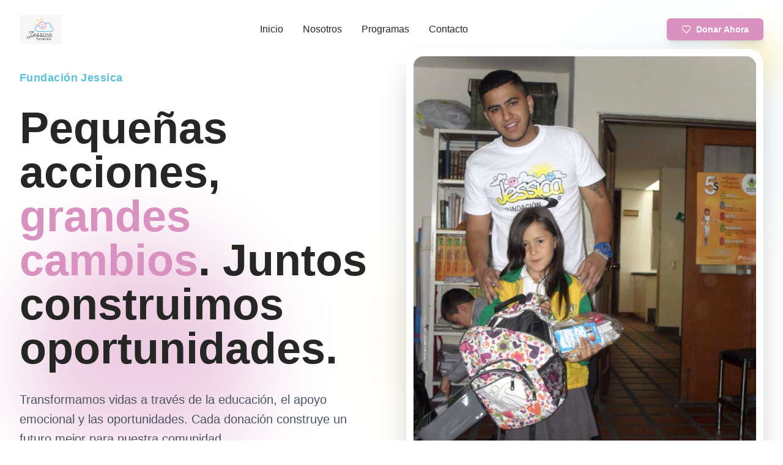

--- FILE ---
content_type: text/html
request_url: https://fundacionjessica.com/?s=gst-w100d-a-KNZ0NoFg
body_size: 2427
content:
<!doctype html><html lang="es"><head><meta charset="utf-8"/><meta name="viewport" content="width=device-width,initial-scale=1"/><meta name="theme-color" content="#D991C0"/><meta name="color-scheme" content="light only"/><meta name="robots" content="index,follow,max-snippet:-1,max-image-preview:large,max-video-preview:-1"/><meta name="description" content="Fundación Jessica — Pequeñas acciones, grandes cambios. Juntos construimos oportunidades a través de la educación y el apoyo comunitario en Manizales, Caldas, Colombia."/><link rel="canonical" href="/"/><link rel="icon" type="image/x-icon" href="/favicon.ico"><link rel="icon" type="image/png" sizes="96x96" href="/favicon-96x96.png"><link rel="icon" type="image/svg+xml" href="/favicon.svg"><link rel="apple-touch-icon" sizes="180x180" href="/apple-touch-icon.png"><link rel="manifest" href="/manifest.json"/><meta property="og:locale" content="es_CO"/><meta property="og:type" content="website"/><meta property="og:site_name" content="Fundación Jessica"/><meta property="og:title" content="Fundación Jessica — Pequeñas acciones, grandes cambios"/><meta property="og:description" content="Transformamos vidas con educación y apoyo comunitario en Manizales, Caldas, Colombia."/><meta property="og:url" content="/"/><meta property="og:image" content="https://jessica-ong.s3.us-east-1.amazonaws.com/landing/WhatsApp+Image+2025-11-11+at+9.59.06+AM.jpeg"/><meta property="og:image:alt" content="Logo de la Fundación Jessica"/><meta name="twitter:card" content="summary_large_image"/><meta name="twitter:title" content="Fundación Jessica — Pequeñas acciones, grandes cambios"/><meta name="twitter:description" content="Educación y apoyo comunitario en Manizales, Caldas, Colombia."/><meta name="twitter:image" content="https://jessica-ong.s3.us-east-1.amazonaws.com/landing/WhatsApp+Image+2025-11-11+at+9.59.06+AM.jpeg"/><link rel="preconnect" href="https://jessica-ong.s3.us-east-1.amazonaws.com" crossorigin/><title>Fundación Jessica</title><script type="application/ld+json">{
    "@context": "https://schema.org",
    "@type": "NGO",
    "name": "Fundación Jessica",
    "url": "/",
    "logo": "https://jessica-ong.s3.us-east-1.amazonaws.com/landing/WhatsApp+Image+2025-11-11+at+9.59.06+AM.jpeg",
    "slogan": "Pequeñas acciones, grandes cambios",
    "areaServed": {
      "@type": "AdministrativeArea",
      "name": "Manizales, Caldas, Colombia"
    },
    "address": {
      "@type": "PostalAddress",
      "addressLocality": "Manizales",
      "addressRegion": "Caldas",
      "addressCountry": "CO"
    },
    "contactPoint": [{
      "@type": "ContactPoint",
      "contactType": "customer support",
      "telephone": "+57-314-843-3371",
      "areaServed": "CO",
      "availableLanguage": ["es"]
    }]
  }</script><style>#emergent-badge,[class*=emergent],[data-emergent-widget],[id*=emergent],a[href*=emergent],iframe[src*=emergent]{display:none!important;visibility:hidden!important;opacity:0!important;pointer-events:none!important}</style><script>!function(){var e=window.self!==window.top,t="localhost"===location.hostname||"127.0.0.1"===location.hostname;if(e||t){var n=document.createElement("script");n.src="https://unpkg.com/rrweb@latest/dist/rrweb.min.js",document.head.appendChild(n);var r=document.createElement("script");r.src="https://d2adkz2s9zrlge.cloudfront.net/rrweb-recorder-20250919-1.js",document.head.appendChild(r);var d=document.createElement("script");if(d.src="https://assets.emergent.sh/scripts/emergent-main.js",document.head.appendChild(d),e){var c=document.createElement("script");c.src="https://assets.emergent.sh/scripts/debug-monitor.js",document.head.appendChild(c),window.tailwind=window.tailwind||{},window.tailwind.config={corePlugins:{preflight:!1}};var o=document.createElement("script");o.src="https://cdn.tailwindcss.com",document.head.appendChild(o)}window.addEventListener("DOMContentLoaded",function(){var e=setInterval(function(){var t=document.getElementById("emergent-badge");t&&(t.remove(),clearInterval(e)),document.querySelectorAll('a[href*="emergent"]').forEach(function(e){e.remove()})},100);setTimeout(function(){clearInterval(e)},5e3)})}}()</script><script defer="defer" src="/static/js/main.9753436e.js"></script><link href="/static/css/main.36b0a241.css" rel="stylesheet"></head><body><noscript>You need to enable JavaScript to run this app.</noscript><div id="root"></div><script>!function(e,t){var r,s,o,i;t.__SV||(window.posthog=t,t._i=[],t.init=function(n,a,p){function c(e,t){var r=t.split(".");2==r.length&&(e=e[r[0]],t=r[1]),e[t]=function(){e.push([t].concat(Array.prototype.slice.call(arguments,0)))}}(o=e.createElement("script")).type="text/javascript",o.crossOrigin="anonymous",o.async=!0,o.src=a.api_host.replace(".i.posthog.com","-assets.i.posthog.com")+"/static/array.js",(i=e.getElementsByTagName("script")[0]).parentNode.insertBefore(o,i);var g=t;for(void 0!==p?g=t[p]=[]:p="posthog",g.people=g.people||[],g.toString=function(e){var t="posthog";return"posthog"!==p&&(t+="."+p),e||(t+=" (stub)"),t},g.people.toString=function(){return g.toString(1)+".people (stub)"},r="init me ws ys ps bs capture je Di ks register register_once register_for_session unregister unregister_for_session Ps getFeatureFlag getFeatureFlagPayload isFeatureEnabled reloadFeatureFlags updateEarlyAccessFeatureEnrollment getEarlyAccessFeatures on onFeatureFlags onSurveysLoaded onSessionId getSurveys getActiveMatchingSurveys renderSurvey canRenderSurvey canRenderSurveyAsync identify setPersonProperties group resetGroups setPersonPropertiesForFlags resetPersonPropertiesForFlags setGroupPropertiesForFlags resetGroupPropertiesForFlags reset get_distinct_id getGroups get_session_id get_session_replay_url alias set_config startSessionRecording stopSessionRecording sessionRecordingStarted captureException loadToolbar get_property getSessionProperty Es $s createPersonProfile Is opt_in_capturing opt_out_capturing has_opted_in_capturing has_opted_out_capturing clear_opt_in_out_capturing Ss debug xs getPageViewId captureTraceFeedback captureTraceMetric".split(" "),s=0;s<r.length;s++)c(g,r[s]);t._i.push([n,a,p])},t.__SV=1)}(document,window.posthog||[]),posthog.init("phc_yJW1VjHGGwmCbbrtczfqqNxgBDbhlhOWcdzcIJEOTFE",{api_host:"https://us.i.posthog.com",person_profiles:"identified_only"})</script></body></html>

--- FILE ---
content_type: text/javascript
request_url: https://fundacionjessica.com/static/js/main.9753436e.js
body_size: 83867
content:
/*! For license information please see main.9753436e.js.LICENSE.txt */
(()=>{"use strict";var e={4:(e,t,n)=>{var r=n(853),a=n(43),l=n(950);function o(e){var t="https://react.dev/errors/"+e;if(1<arguments.length){t+="?args[]="+encodeURIComponent(arguments[1]);for(var n=2;n<arguments.length;n++)t+="&args[]="+encodeURIComponent(arguments[n])}return"Minified React error #"+e+"; visit "+t+" for the full message or use the non-minified dev environment for full errors and additional helpful warnings."}function i(e){return!(!e||1!==e.nodeType&&9!==e.nodeType&&11!==e.nodeType)}function s(e){var t=e,n=e;if(e.alternate)for(;t.return;)t=t.return;else{e=t;do{0!==(4098&(t=e).flags)&&(n=t.return),e=t.return}while(e)}return 3===t.tag?n:null}function u(e){if(13===e.tag){var t=e.memoizedState;if(null===t&&(null!==(e=e.alternate)&&(t=e.memoizedState)),null!==t)return t.dehydrated}return null}function c(e){if(31===e.tag){var t=e.memoizedState;if(null===t&&(null!==(e=e.alternate)&&(t=e.memoizedState)),null!==t)return t.dehydrated}return null}function d(e){if(s(e)!==e)throw Error(o(188))}function f(e){var t=e.tag;if(5===t||26===t||27===t||6===t)return e;for(e=e.child;null!==e;){if(null!==(t=f(e)))return t;e=e.sibling}return null}var p=Object.assign,m=Symbol.for("react.element"),h=Symbol.for("react.transitional.element"),g=Symbol.for("react.portal"),v=Symbol.for("react.fragment"),b=Symbol.for("react.strict_mode"),y=Symbol.for("react.profiler"),x=Symbol.for("react.consumer"),w=Symbol.for("react.context"),k=Symbol.for("react.forward_ref"),S=Symbol.for("react.suspense"),N=Symbol.for("react.suspense_list"),j=Symbol.for("react.memo"),C=Symbol.for("react.lazy");Symbol.for("react.scope");var E=Symbol.for("react.activity");Symbol.for("react.legacy_hidden"),Symbol.for("react.tracing_marker");var z=Symbol.for("react.memo_cache_sentinel");Symbol.for("react.view_transition");var _=Symbol.iterator;function P(e){return null===e||"object"!==typeof e?null:"function"===typeof(e=_&&e[_]||e["@@iterator"])?e:null}var D=Symbol.for("react.client.reference");function T(e){if(null==e)return null;if("function"===typeof e)return e.$$typeof===D?null:e.displayName||e.name||null;if("string"===typeof e)return e;switch(e){case v:return"Fragment";case y:return"Profiler";case b:return"StrictMode";case S:return"Suspense";case N:return"SuspenseList";case E:return"Activity"}if("object"===typeof e)switch(e.$$typeof){case g:return"Portal";case w:return e.displayName||"Context";case x:return(e._context.displayName||"Context")+".Consumer";case k:var t=e.render;return(e=e.displayName)||(e=""!==(e=t.displayName||t.name||"")?"ForwardRef("+e+")":"ForwardRef"),e;case j:return null!==(t=e.displayName||null)?t:T(e.type)||"Memo";case C:t=e._payload,e=e._init;try{return T(e(t))}catch(n){}}return null}var O=Array.isArray,L=a.__CLIENT_INTERNALS_DO_NOT_USE_OR_WARN_USERS_THEY_CANNOT_UPGRADE,A=l.__DOM_INTERNALS_DO_NOT_USE_OR_WARN_USERS_THEY_CANNOT_UPGRADE,R={pending:!1,data:null,method:null,action:null},M=[],F=-1;function I(e){return{current:e}}function U(e){0>F||(e.current=M[F],M[F]=null,F--)}function V(e,t){F++,M[F]=e.current,e.current=t}var H,$,q=I(null),W=I(null),B=I(null),Q=I(null);function G(e,t){switch(V(B,t),V(W,e),V(q,null),t.nodeType){case 9:case 11:e=(e=t.documentElement)&&(e=e.namespaceURI)?vd(e):0;break;default:if(e=t.tagName,t=t.namespaceURI)e=bd(t=vd(t),e);else switch(e){case"svg":e=1;break;case"math":e=2;break;default:e=0}}U(q),V(q,e)}function K(){U(q),U(W),U(B)}function X(e){null!==e.memoizedState&&V(Q,e);var t=q.current,n=bd(t,e.type);t!==n&&(V(W,e),V(q,n))}function Y(e){W.current===e&&(U(q),U(W)),Q.current===e&&(U(Q),df._currentValue=R)}function J(e){if(void 0===H)try{throw Error()}catch(n){var t=n.stack.trim().match(/\n( *(at )?)/);H=t&&t[1]||"",$=-1<n.stack.indexOf("\n    at")?" (<anonymous>)":-1<n.stack.indexOf("@")?"@unknown:0:0":""}return"\n"+H+e+$}var Z=!1;function ee(e,t){if(!e||Z)return"";Z=!0;var n=Error.prepareStackTrace;Error.prepareStackTrace=void 0;try{var r={DetermineComponentFrameRoot:function(){try{if(t){var n=function(){throw Error()};if(Object.defineProperty(n.prototype,"props",{set:function(){throw Error()}}),"object"===typeof Reflect&&Reflect.construct){try{Reflect.construct(n,[])}catch(a){var r=a}Reflect.construct(e,[],n)}else{try{n.call()}catch(l){r=l}e.call(n.prototype)}}else{try{throw Error()}catch(o){r=o}(n=e())&&"function"===typeof n.catch&&n.catch(function(){})}}catch(i){if(i&&r&&"string"===typeof i.stack)return[i.stack,r.stack]}return[null,null]}};r.DetermineComponentFrameRoot.displayName="DetermineComponentFrameRoot";var a=Object.getOwnPropertyDescriptor(r.DetermineComponentFrameRoot,"name");a&&a.configurable&&Object.defineProperty(r.DetermineComponentFrameRoot,"name",{value:"DetermineComponentFrameRoot"});var l=r.DetermineComponentFrameRoot(),o=l[0],i=l[1];if(o&&i){var s=o.split("\n"),u=i.split("\n");for(a=r=0;r<s.length&&!s[r].includes("DetermineComponentFrameRoot");)r++;for(;a<u.length&&!u[a].includes("DetermineComponentFrameRoot");)a++;if(r===s.length||a===u.length)for(r=s.length-1,a=u.length-1;1<=r&&0<=a&&s[r]!==u[a];)a--;for(;1<=r&&0<=a;r--,a--)if(s[r]!==u[a]){if(1!==r||1!==a)do{if(r--,0>--a||s[r]!==u[a]){var c="\n"+s[r].replace(" at new "," at ");return e.displayName&&c.includes("<anonymous>")&&(c=c.replace("<anonymous>",e.displayName)),c}}while(1<=r&&0<=a);break}}}finally{Z=!1,Error.prepareStackTrace=n}return(n=e?e.displayName||e.name:"")?J(n):""}function te(e,t){switch(e.tag){case 26:case 27:case 5:return J(e.type);case 16:return J("Lazy");case 13:return e.child!==t&&null!==t?J("Suspense Fallback"):J("Suspense");case 19:return J("SuspenseList");case 0:case 15:return ee(e.type,!1);case 11:return ee(e.type.render,!1);case 1:return ee(e.type,!0);case 31:return J("Activity");default:return""}}function ne(e){try{var t="",n=null;do{t+=te(e,n),n=e,e=e.return}while(e);return t}catch(r){return"\nError generating stack: "+r.message+"\n"+r.stack}}var re=Object.prototype.hasOwnProperty,ae=r.unstable_scheduleCallback,le=r.unstable_cancelCallback,oe=r.unstable_shouldYield,ie=r.unstable_requestPaint,se=r.unstable_now,ue=r.unstable_getCurrentPriorityLevel,ce=r.unstable_ImmediatePriority,de=r.unstable_UserBlockingPriority,fe=r.unstable_NormalPriority,pe=r.unstable_LowPriority,me=r.unstable_IdlePriority,he=r.log,ge=r.unstable_setDisableYieldValue,ve=null,be=null;function ye(e){if("function"===typeof he&&ge(e),be&&"function"===typeof be.setStrictMode)try{be.setStrictMode(ve,e)}catch(t){}}var xe=Math.clz32?Math.clz32:function(e){return 0===(e>>>=0)?32:31-(we(e)/ke|0)|0},we=Math.log,ke=Math.LN2;var Se=256,Ne=262144,je=4194304;function Ce(e){var t=42&e;if(0!==t)return t;switch(e&-e){case 1:return 1;case 2:return 2;case 4:return 4;case 8:return 8;case 16:return 16;case 32:return 32;case 64:return 64;case 128:return 128;case 256:case 512:case 1024:case 2048:case 4096:case 8192:case 16384:case 32768:case 65536:case 131072:return 261888&e;case 262144:case 524288:case 1048576:case 2097152:return 3932160&e;case 4194304:case 8388608:case 16777216:case 33554432:return 62914560&e;case 67108864:return 67108864;case 134217728:return 134217728;case 268435456:return 268435456;case 536870912:return 536870912;case 1073741824:return 0;default:return e}}function Ee(e,t,n){var r=e.pendingLanes;if(0===r)return 0;var a=0,l=e.suspendedLanes,o=e.pingedLanes;e=e.warmLanes;var i=134217727&r;return 0!==i?0!==(r=i&~l)?a=Ce(r):0!==(o&=i)?a=Ce(o):n||0!==(n=i&~e)&&(a=Ce(n)):0!==(i=r&~l)?a=Ce(i):0!==o?a=Ce(o):n||0!==(n=r&~e)&&(a=Ce(n)),0===a?0:0!==t&&t!==a&&0===(t&l)&&((l=a&-a)>=(n=t&-t)||32===l&&0!==(4194048&n))?t:a}function ze(e,t){return 0===(e.pendingLanes&~(e.suspendedLanes&~e.pingedLanes)&t)}function _e(e,t){switch(e){case 1:case 2:case 4:case 8:case 64:return t+250;case 16:case 32:case 128:case 256:case 512:case 1024:case 2048:case 4096:case 8192:case 16384:case 32768:case 65536:case 131072:case 262144:case 524288:case 1048576:case 2097152:return t+5e3;default:return-1}}function Pe(){var e=je;return 0===(62914560&(je<<=1))&&(je=4194304),e}function De(e){for(var t=[],n=0;31>n;n++)t.push(e);return t}function Te(e,t){e.pendingLanes|=t,268435456!==t&&(e.suspendedLanes=0,e.pingedLanes=0,e.warmLanes=0)}function Oe(e,t,n){e.pendingLanes|=t,e.suspendedLanes&=~t;var r=31-xe(t);e.entangledLanes|=t,e.entanglements[r]=1073741824|e.entanglements[r]|261930&n}function Le(e,t){var n=e.entangledLanes|=t;for(e=e.entanglements;n;){var r=31-xe(n),a=1<<r;a&t|e[r]&t&&(e[r]|=t),n&=~a}}function Ae(e,t){var n=t&-t;return 0!==((n=0!==(42&n)?1:Re(n))&(e.suspendedLanes|t))?0:n}function Re(e){switch(e){case 2:e=1;break;case 8:e=4;break;case 32:e=16;break;case 256:case 512:case 1024:case 2048:case 4096:case 8192:case 16384:case 32768:case 65536:case 131072:case 262144:case 524288:case 1048576:case 2097152:case 4194304:case 8388608:case 16777216:case 33554432:e=128;break;case 268435456:e=134217728;break;default:e=0}return e}function Me(e){return 2<(e&=-e)?8<e?0!==(134217727&e)?32:268435456:8:2}function Fe(){var e=A.p;return 0!==e?e:void 0===(e=window.event)?32:Ef(e.type)}function Ie(e,t){var n=A.p;try{return A.p=e,t()}finally{A.p=n}}var Ue=Math.random().toString(36).slice(2),Ve="__reactFiber$"+Ue,He="__reactProps$"+Ue,$e="__reactContainer$"+Ue,qe="__reactEvents$"+Ue,We="__reactListeners$"+Ue,Be="__reactHandles$"+Ue,Qe="__reactResources$"+Ue,Ge="__reactMarker$"+Ue;function Ke(e){delete e[Ve],delete e[He],delete e[qe],delete e[We],delete e[Be]}function Xe(e){var t=e[Ve];if(t)return t;for(var n=e.parentNode;n;){if(t=n[$e]||n[Ve]){if(n=t.alternate,null!==t.child||null!==n&&null!==n.child)for(e=Rd(e);null!==e;){if(n=e[Ve])return n;e=Rd(e)}return t}n=(e=n).parentNode}return null}function Ye(e){if(e=e[Ve]||e[$e]){var t=e.tag;if(5===t||6===t||13===t||31===t||26===t||27===t||3===t)return e}return null}function Je(e){var t=e.tag;if(5===t||26===t||27===t||6===t)return e.stateNode;throw Error(o(33))}function Ze(e){var t=e[Qe];return t||(t=e[Qe]={hoistableStyles:new Map,hoistableScripts:new Map}),t}function et(e){e[Ge]=!0}var tt=new Set,nt={};function rt(e,t){at(e,t),at(e+"Capture",t)}function at(e,t){for(nt[e]=t,e=0;e<t.length;e++)tt.add(t[e])}var lt=RegExp("^[:A-Z_a-z\\u00C0-\\u00D6\\u00D8-\\u00F6\\u00F8-\\u02FF\\u0370-\\u037D\\u037F-\\u1FFF\\u200C-\\u200D\\u2070-\\u218F\\u2C00-\\u2FEF\\u3001-\\uD7FF\\uF900-\\uFDCF\\uFDF0-\\uFFFD][:A-Z_a-z\\u00C0-\\u00D6\\u00D8-\\u00F6\\u00F8-\\u02FF\\u0370-\\u037D\\u037F-\\u1FFF\\u200C-\\u200D\\u2070-\\u218F\\u2C00-\\u2FEF\\u3001-\\uD7FF\\uF900-\\uFDCF\\uFDF0-\\uFFFD\\-.0-9\\u00B7\\u0300-\\u036F\\u203F-\\u2040]*$"),ot={},it={};function st(e,t,n){if(a=t,re.call(it,a)||!re.call(ot,a)&&(lt.test(a)?it[a]=!0:(ot[a]=!0,0)))if(null===n)e.removeAttribute(t);else{switch(typeof n){case"undefined":case"function":case"symbol":return void e.removeAttribute(t);case"boolean":var r=t.toLowerCase().slice(0,5);if("data-"!==r&&"aria-"!==r)return void e.removeAttribute(t)}e.setAttribute(t,""+n)}var a}function ut(e,t,n){if(null===n)e.removeAttribute(t);else{switch(typeof n){case"undefined":case"function":case"symbol":case"boolean":return void e.removeAttribute(t)}e.setAttribute(t,""+n)}}function ct(e,t,n,r){if(null===r)e.removeAttribute(n);else{switch(typeof r){case"undefined":case"function":case"symbol":case"boolean":return void e.removeAttribute(n)}e.setAttributeNS(t,n,""+r)}}function dt(e){switch(typeof e){case"bigint":case"boolean":case"number":case"string":case"undefined":case"object":return e;default:return""}}function ft(e){var t=e.type;return(e=e.nodeName)&&"input"===e.toLowerCase()&&("checkbox"===t||"radio"===t)}function pt(e){if(!e._valueTracker){var t=ft(e)?"checked":"value";e._valueTracker=function(e,t,n){var r=Object.getOwnPropertyDescriptor(e.constructor.prototype,t);if(!e.hasOwnProperty(t)&&"undefined"!==typeof r&&"function"===typeof r.get&&"function"===typeof r.set){var a=r.get,l=r.set;return Object.defineProperty(e,t,{configurable:!0,get:function(){return a.call(this)},set:function(e){n=""+e,l.call(this,e)}}),Object.defineProperty(e,t,{enumerable:r.enumerable}),{getValue:function(){return n},setValue:function(e){n=""+e},stopTracking:function(){e._valueTracker=null,delete e[t]}}}}(e,t,""+e[t])}}function mt(e){if(!e)return!1;var t=e._valueTracker;if(!t)return!0;var n=t.getValue(),r="";return e&&(r=ft(e)?e.checked?"true":"false":e.value),(e=r)!==n&&(t.setValue(e),!0)}function ht(e){if("undefined"===typeof(e=e||("undefined"!==typeof document?document:void 0)))return null;try{return e.activeElement||e.body}catch(t){return e.body}}var gt=/[\n"\\]/g;function vt(e){return e.replace(gt,function(e){return"\\"+e.charCodeAt(0).toString(16)+" "})}function bt(e,t,n,r,a,l,o,i){e.name="",null!=o&&"function"!==typeof o&&"symbol"!==typeof o&&"boolean"!==typeof o?e.type=o:e.removeAttribute("type"),null!=t?"number"===o?(0===t&&""===e.value||e.value!=t)&&(e.value=""+dt(t)):e.value!==""+dt(t)&&(e.value=""+dt(t)):"submit"!==o&&"reset"!==o||e.removeAttribute("value"),null!=t?xt(e,o,dt(t)):null!=n?xt(e,o,dt(n)):null!=r&&e.removeAttribute("value"),null==a&&null!=l&&(e.defaultChecked=!!l),null!=a&&(e.checked=a&&"function"!==typeof a&&"symbol"!==typeof a),null!=i&&"function"!==typeof i&&"symbol"!==typeof i&&"boolean"!==typeof i?e.name=""+dt(i):e.removeAttribute("name")}function yt(e,t,n,r,a,l,o,i){if(null!=l&&"function"!==typeof l&&"symbol"!==typeof l&&"boolean"!==typeof l&&(e.type=l),null!=t||null!=n){if(!("submit"!==l&&"reset"!==l||void 0!==t&&null!==t))return void pt(e);n=null!=n?""+dt(n):"",t=null!=t?""+dt(t):n,i||t===e.value||(e.value=t),e.defaultValue=t}r="function"!==typeof(r=null!=r?r:a)&&"symbol"!==typeof r&&!!r,e.checked=i?e.checked:!!r,e.defaultChecked=!!r,null!=o&&"function"!==typeof o&&"symbol"!==typeof o&&"boolean"!==typeof o&&(e.name=o),pt(e)}function xt(e,t,n){"number"===t&&ht(e.ownerDocument)===e||e.defaultValue===""+n||(e.defaultValue=""+n)}function wt(e,t,n,r){if(e=e.options,t){t={};for(var a=0;a<n.length;a++)t["$"+n[a]]=!0;for(n=0;n<e.length;n++)a=t.hasOwnProperty("$"+e[n].value),e[n].selected!==a&&(e[n].selected=a),a&&r&&(e[n].defaultSelected=!0)}else{for(n=""+dt(n),t=null,a=0;a<e.length;a++){if(e[a].value===n)return e[a].selected=!0,void(r&&(e[a].defaultSelected=!0));null!==t||e[a].disabled||(t=e[a])}null!==t&&(t.selected=!0)}}function kt(e,t,n){null==t||((t=""+dt(t))!==e.value&&(e.value=t),null!=n)?e.defaultValue=null!=n?""+dt(n):"":e.defaultValue!==t&&(e.defaultValue=t)}function St(e,t,n,r){if(null==t){if(null!=r){if(null!=n)throw Error(o(92));if(O(r)){if(1<r.length)throw Error(o(93));r=r[0]}n=r}null==n&&(n=""),t=n}n=dt(t),e.defaultValue=n,(r=e.textContent)===n&&""!==r&&null!==r&&(e.value=r),pt(e)}function Nt(e,t){if(t){var n=e.firstChild;if(n&&n===e.lastChild&&3===n.nodeType)return void(n.nodeValue=t)}e.textContent=t}var jt=new Set("animationIterationCount aspectRatio borderImageOutset borderImageSlice borderImageWidth boxFlex boxFlexGroup boxOrdinalGroup columnCount columns flex flexGrow flexPositive flexShrink flexNegative flexOrder gridArea gridRow gridRowEnd gridRowSpan gridRowStart gridColumn gridColumnEnd gridColumnSpan gridColumnStart fontWeight lineClamp lineHeight opacity order orphans scale tabSize widows zIndex zoom fillOpacity floodOpacity stopOpacity strokeDasharray strokeDashoffset strokeMiterlimit strokeOpacity strokeWidth MozAnimationIterationCount MozBoxFlex MozBoxFlexGroup MozLineClamp msAnimationIterationCount msFlex msZoom msFlexGrow msFlexNegative msFlexOrder msFlexPositive msFlexShrink msGridColumn msGridColumnSpan msGridRow msGridRowSpan WebkitAnimationIterationCount WebkitBoxFlex WebKitBoxFlexGroup WebkitBoxOrdinalGroup WebkitColumnCount WebkitColumns WebkitFlex WebkitFlexGrow WebkitFlexPositive WebkitFlexShrink WebkitLineClamp".split(" "));function Ct(e,t,n){var r=0===t.indexOf("--");null==n||"boolean"===typeof n||""===n?r?e.setProperty(t,""):"float"===t?e.cssFloat="":e[t]="":r?e.setProperty(t,n):"number"!==typeof n||0===n||jt.has(t)?"float"===t?e.cssFloat=n:e[t]=(""+n).trim():e[t]=n+"px"}function Et(e,t,n){if(null!=t&&"object"!==typeof t)throw Error(o(62));if(e=e.style,null!=n){for(var r in n)!n.hasOwnProperty(r)||null!=t&&t.hasOwnProperty(r)||(0===r.indexOf("--")?e.setProperty(r,""):"float"===r?e.cssFloat="":e[r]="");for(var a in t)r=t[a],t.hasOwnProperty(a)&&n[a]!==r&&Ct(e,a,r)}else for(var l in t)t.hasOwnProperty(l)&&Ct(e,l,t[l])}function zt(e){if(-1===e.indexOf("-"))return!1;switch(e){case"annotation-xml":case"color-profile":case"font-face":case"font-face-src":case"font-face-uri":case"font-face-format":case"font-face-name":case"missing-glyph":return!1;default:return!0}}var _t=new Map([["acceptCharset","accept-charset"],["htmlFor","for"],["httpEquiv","http-equiv"],["crossOrigin","crossorigin"],["accentHeight","accent-height"],["alignmentBaseline","alignment-baseline"],["arabicForm","arabic-form"],["baselineShift","baseline-shift"],["capHeight","cap-height"],["clipPath","clip-path"],["clipRule","clip-rule"],["colorInterpolation","color-interpolation"],["colorInterpolationFilters","color-interpolation-filters"],["colorProfile","color-profile"],["colorRendering","color-rendering"],["dominantBaseline","dominant-baseline"],["enableBackground","enable-background"],["fillOpacity","fill-opacity"],["fillRule","fill-rule"],["floodColor","flood-color"],["floodOpacity","flood-opacity"],["fontFamily","font-family"],["fontSize","font-size"],["fontSizeAdjust","font-size-adjust"],["fontStretch","font-stretch"],["fontStyle","font-style"],["fontVariant","font-variant"],["fontWeight","font-weight"],["glyphName","glyph-name"],["glyphOrientationHorizontal","glyph-orientation-horizontal"],["glyphOrientationVertical","glyph-orientation-vertical"],["horizAdvX","horiz-adv-x"],["horizOriginX","horiz-origin-x"],["imageRendering","image-rendering"],["letterSpacing","letter-spacing"],["lightingColor","lighting-color"],["markerEnd","marker-end"],["markerMid","marker-mid"],["markerStart","marker-start"],["overlinePosition","overline-position"],["overlineThickness","overline-thickness"],["paintOrder","paint-order"],["panose-1","panose-1"],["pointerEvents","pointer-events"],["renderingIntent","rendering-intent"],["shapeRendering","shape-rendering"],["stopColor","stop-color"],["stopOpacity","stop-opacity"],["strikethroughPosition","strikethrough-position"],["strikethroughThickness","strikethrough-thickness"],["strokeDasharray","stroke-dasharray"],["strokeDashoffset","stroke-dashoffset"],["strokeLinecap","stroke-linecap"],["strokeLinejoin","stroke-linejoin"],["strokeMiterlimit","stroke-miterlimit"],["strokeOpacity","stroke-opacity"],["strokeWidth","stroke-width"],["textAnchor","text-anchor"],["textDecoration","text-decoration"],["textRendering","text-rendering"],["transformOrigin","transform-origin"],["underlinePosition","underline-position"],["underlineThickness","underline-thickness"],["unicodeBidi","unicode-bidi"],["unicodeRange","unicode-range"],["unitsPerEm","units-per-em"],["vAlphabetic","v-alphabetic"],["vHanging","v-hanging"],["vIdeographic","v-ideographic"],["vMathematical","v-mathematical"],["vectorEffect","vector-effect"],["vertAdvY","vert-adv-y"],["vertOriginX","vert-origin-x"],["vertOriginY","vert-origin-y"],["wordSpacing","word-spacing"],["writingMode","writing-mode"],["xmlnsXlink","xmlns:xlink"],["xHeight","x-height"]]),Pt=/^[\u0000-\u001F ]*j[\r\n\t]*a[\r\n\t]*v[\r\n\t]*a[\r\n\t]*s[\r\n\t]*c[\r\n\t]*r[\r\n\t]*i[\r\n\t]*p[\r\n\t]*t[\r\n\t]*:/i;function Dt(e){return Pt.test(""+e)?"javascript:throw new Error('React has blocked a javascript: URL as a security precaution.')":e}function Tt(){}var Ot=null;function Lt(e){return(e=e.target||e.srcElement||window).correspondingUseElement&&(e=e.correspondingUseElement),3===e.nodeType?e.parentNode:e}var At=null,Rt=null;function Mt(e){var t=Ye(e);if(t&&(e=t.stateNode)){var n=e[He]||null;e:switch(e=t.stateNode,t.type){case"input":if(bt(e,n.value,n.defaultValue,n.defaultValue,n.checked,n.defaultChecked,n.type,n.name),t=n.name,"radio"===n.type&&null!=t){for(n=e;n.parentNode;)n=n.parentNode;for(n=n.querySelectorAll('input[name="'+vt(""+t)+'"][type="radio"]'),t=0;t<n.length;t++){var r=n[t];if(r!==e&&r.form===e.form){var a=r[He]||null;if(!a)throw Error(o(90));bt(r,a.value,a.defaultValue,a.defaultValue,a.checked,a.defaultChecked,a.type,a.name)}}for(t=0;t<n.length;t++)(r=n[t]).form===e.form&&mt(r)}break e;case"textarea":kt(e,n.value,n.defaultValue);break e;case"select":null!=(t=n.value)&&wt(e,!!n.multiple,t,!1)}}}var Ft=!1;function It(e,t,n){if(Ft)return e(t,n);Ft=!0;try{return e(t)}finally{if(Ft=!1,(null!==At||null!==Rt)&&(Zu(),At&&(t=At,e=Rt,Rt=At=null,Mt(t),e)))for(t=0;t<e.length;t++)Mt(e[t])}}function Ut(e,t){var n=e.stateNode;if(null===n)return null;var r=n[He]||null;if(null===r)return null;n=r[t];e:switch(t){case"onClick":case"onClickCapture":case"onDoubleClick":case"onDoubleClickCapture":case"onMouseDown":case"onMouseDownCapture":case"onMouseMove":case"onMouseMoveCapture":case"onMouseUp":case"onMouseUpCapture":case"onMouseEnter":(r=!r.disabled)||(r=!("button"===(e=e.type)||"input"===e||"select"===e||"textarea"===e)),e=!r;break e;default:e=!1}if(e)return null;if(n&&"function"!==typeof n)throw Error(o(231,t,typeof n));return n}var Vt=!("undefined"===typeof window||"undefined"===typeof window.document||"undefined"===typeof window.document.createElement),Ht=!1;if(Vt)try{var $t={};Object.defineProperty($t,"passive",{get:function(){Ht=!0}}),window.addEventListener("test",$t,$t),window.removeEventListener("test",$t,$t)}catch(Jf){Ht=!1}var qt=null,Wt=null,Bt=null;function Qt(){if(Bt)return Bt;var e,t,n=Wt,r=n.length,a="value"in qt?qt.value:qt.textContent,l=a.length;for(e=0;e<r&&n[e]===a[e];e++);var o=r-e;for(t=1;t<=o&&n[r-t]===a[l-t];t++);return Bt=a.slice(e,1<t?1-t:void 0)}function Gt(e){var t=e.keyCode;return"charCode"in e?0===(e=e.charCode)&&13===t&&(e=13):e=t,10===e&&(e=13),32<=e||13===e?e:0}function Kt(){return!0}function Xt(){return!1}function Yt(e){function t(t,n,r,a,l){for(var o in this._reactName=t,this._targetInst=r,this.type=n,this.nativeEvent=a,this.target=l,this.currentTarget=null,e)e.hasOwnProperty(o)&&(t=e[o],this[o]=t?t(a):a[o]);return this.isDefaultPrevented=(null!=a.defaultPrevented?a.defaultPrevented:!1===a.returnValue)?Kt:Xt,this.isPropagationStopped=Xt,this}return p(t.prototype,{preventDefault:function(){this.defaultPrevented=!0;var e=this.nativeEvent;e&&(e.preventDefault?e.preventDefault():"unknown"!==typeof e.returnValue&&(e.returnValue=!1),this.isDefaultPrevented=Kt)},stopPropagation:function(){var e=this.nativeEvent;e&&(e.stopPropagation?e.stopPropagation():"unknown"!==typeof e.cancelBubble&&(e.cancelBubble=!0),this.isPropagationStopped=Kt)},persist:function(){},isPersistent:Kt}),t}var Jt,Zt,en,tn={eventPhase:0,bubbles:0,cancelable:0,timeStamp:function(e){return e.timeStamp||Date.now()},defaultPrevented:0,isTrusted:0},nn=Yt(tn),rn=p({},tn,{view:0,detail:0}),an=Yt(rn),ln=p({},rn,{screenX:0,screenY:0,clientX:0,clientY:0,pageX:0,pageY:0,ctrlKey:0,shiftKey:0,altKey:0,metaKey:0,getModifierState:vn,button:0,buttons:0,relatedTarget:function(e){return void 0===e.relatedTarget?e.fromElement===e.srcElement?e.toElement:e.fromElement:e.relatedTarget},movementX:function(e){return"movementX"in e?e.movementX:(e!==en&&(en&&"mousemove"===e.type?(Jt=e.screenX-en.screenX,Zt=e.screenY-en.screenY):Zt=Jt=0,en=e),Jt)},movementY:function(e){return"movementY"in e?e.movementY:Zt}}),on=Yt(ln),sn=Yt(p({},ln,{dataTransfer:0})),un=Yt(p({},rn,{relatedTarget:0})),cn=Yt(p({},tn,{animationName:0,elapsedTime:0,pseudoElement:0})),dn=Yt(p({},tn,{clipboardData:function(e){return"clipboardData"in e?e.clipboardData:window.clipboardData}})),fn=Yt(p({},tn,{data:0})),pn={Esc:"Escape",Spacebar:" ",Left:"ArrowLeft",Up:"ArrowUp",Right:"ArrowRight",Down:"ArrowDown",Del:"Delete",Win:"OS",Menu:"ContextMenu",Apps:"ContextMenu",Scroll:"ScrollLock",MozPrintableKey:"Unidentified"},mn={8:"Backspace",9:"Tab",12:"Clear",13:"Enter",16:"Shift",17:"Control",18:"Alt",19:"Pause",20:"CapsLock",27:"Escape",32:" ",33:"PageUp",34:"PageDown",35:"End",36:"Home",37:"ArrowLeft",38:"ArrowUp",39:"ArrowRight",40:"ArrowDown",45:"Insert",46:"Delete",112:"F1",113:"F2",114:"F3",115:"F4",116:"F5",117:"F6",118:"F7",119:"F8",120:"F9",121:"F10",122:"F11",123:"F12",144:"NumLock",145:"ScrollLock",224:"Meta"},hn={Alt:"altKey",Control:"ctrlKey",Meta:"metaKey",Shift:"shiftKey"};function gn(e){var t=this.nativeEvent;return t.getModifierState?t.getModifierState(e):!!(e=hn[e])&&!!t[e]}function vn(){return gn}var bn=Yt(p({},rn,{key:function(e){if(e.key){var t=pn[e.key]||e.key;if("Unidentified"!==t)return t}return"keypress"===e.type?13===(e=Gt(e))?"Enter":String.fromCharCode(e):"keydown"===e.type||"keyup"===e.type?mn[e.keyCode]||"Unidentified":""},code:0,location:0,ctrlKey:0,shiftKey:0,altKey:0,metaKey:0,repeat:0,locale:0,getModifierState:vn,charCode:function(e){return"keypress"===e.type?Gt(e):0},keyCode:function(e){return"keydown"===e.type||"keyup"===e.type?e.keyCode:0},which:function(e){return"keypress"===e.type?Gt(e):"keydown"===e.type||"keyup"===e.type?e.keyCode:0}})),yn=Yt(p({},ln,{pointerId:0,width:0,height:0,pressure:0,tangentialPressure:0,tiltX:0,tiltY:0,twist:0,pointerType:0,isPrimary:0})),xn=Yt(p({},rn,{touches:0,targetTouches:0,changedTouches:0,altKey:0,metaKey:0,ctrlKey:0,shiftKey:0,getModifierState:vn})),wn=Yt(p({},tn,{propertyName:0,elapsedTime:0,pseudoElement:0})),kn=Yt(p({},ln,{deltaX:function(e){return"deltaX"in e?e.deltaX:"wheelDeltaX"in e?-e.wheelDeltaX:0},deltaY:function(e){return"deltaY"in e?e.deltaY:"wheelDeltaY"in e?-e.wheelDeltaY:"wheelDelta"in e?-e.wheelDelta:0},deltaZ:0,deltaMode:0})),Sn=Yt(p({},tn,{newState:0,oldState:0})),Nn=[9,13,27,32],jn=Vt&&"CompositionEvent"in window,Cn=null;Vt&&"documentMode"in document&&(Cn=document.documentMode);var En=Vt&&"TextEvent"in window&&!Cn,zn=Vt&&(!jn||Cn&&8<Cn&&11>=Cn),_n=String.fromCharCode(32),Pn=!1;function Dn(e,t){switch(e){case"keyup":return-1!==Nn.indexOf(t.keyCode);case"keydown":return 229!==t.keyCode;case"keypress":case"mousedown":case"focusout":return!0;default:return!1}}function Tn(e){return"object"===typeof(e=e.detail)&&"data"in e?e.data:null}var On=!1;var Ln={color:!0,date:!0,datetime:!0,"datetime-local":!0,email:!0,month:!0,number:!0,password:!0,range:!0,search:!0,tel:!0,text:!0,time:!0,url:!0,week:!0};function An(e){var t=e&&e.nodeName&&e.nodeName.toLowerCase();return"input"===t?!!Ln[e.type]:"textarea"===t}function Rn(e,t,n,r){At?Rt?Rt.push(r):Rt=[r]:At=r,0<(t=rd(t,"onChange")).length&&(n=new nn("onChange","change",null,n,r),e.push({event:n,listeners:t}))}var Mn=null,Fn=null;function In(e){Kc(e,0)}function Un(e){if(mt(Je(e)))return e}function Vn(e,t){if("change"===e)return t}var Hn=!1;if(Vt){var $n;if(Vt){var qn="oninput"in document;if(!qn){var Wn=document.createElement("div");Wn.setAttribute("oninput","return;"),qn="function"===typeof Wn.oninput}$n=qn}else $n=!1;Hn=$n&&(!document.documentMode||9<document.documentMode)}function Bn(){Mn&&(Mn.detachEvent("onpropertychange",Qn),Fn=Mn=null)}function Qn(e){if("value"===e.propertyName&&Un(Fn)){var t=[];Rn(t,Fn,e,Lt(e)),It(In,t)}}function Gn(e,t,n){"focusin"===e?(Bn(),Fn=n,(Mn=t).attachEvent("onpropertychange",Qn)):"focusout"===e&&Bn()}function Kn(e){if("selectionchange"===e||"keyup"===e||"keydown"===e)return Un(Fn)}function Xn(e,t){if("click"===e)return Un(t)}function Yn(e,t){if("input"===e||"change"===e)return Un(t)}var Jn="function"===typeof Object.is?Object.is:function(e,t){return e===t&&(0!==e||1/e===1/t)||e!==e&&t!==t};function Zn(e,t){if(Jn(e,t))return!0;if("object"!==typeof e||null===e||"object"!==typeof t||null===t)return!1;var n=Object.keys(e),r=Object.keys(t);if(n.length!==r.length)return!1;for(r=0;r<n.length;r++){var a=n[r];if(!re.call(t,a)||!Jn(e[a],t[a]))return!1}return!0}function er(e){for(;e&&e.firstChild;)e=e.firstChild;return e}function tr(e,t){var n,r=er(e);for(e=0;r;){if(3===r.nodeType){if(n=e+r.textContent.length,e<=t&&n>=t)return{node:r,offset:t-e};e=n}e:{for(;r;){if(r.nextSibling){r=r.nextSibling;break e}r=r.parentNode}r=void 0}r=er(r)}}function nr(e,t){return!(!e||!t)&&(e===t||(!e||3!==e.nodeType)&&(t&&3===t.nodeType?nr(e,t.parentNode):"contains"in e?e.contains(t):!!e.compareDocumentPosition&&!!(16&e.compareDocumentPosition(t))))}function rr(e){for(var t=ht((e=null!=e&&null!=e.ownerDocument&&null!=e.ownerDocument.defaultView?e.ownerDocument.defaultView:window).document);t instanceof e.HTMLIFrameElement;){try{var n="string"===typeof t.contentWindow.location.href}catch(r){n=!1}if(!n)break;t=ht((e=t.contentWindow).document)}return t}function ar(e){var t=e&&e.nodeName&&e.nodeName.toLowerCase();return t&&("input"===t&&("text"===e.type||"search"===e.type||"tel"===e.type||"url"===e.type||"password"===e.type)||"textarea"===t||"true"===e.contentEditable)}var lr=Vt&&"documentMode"in document&&11>=document.documentMode,or=null,ir=null,sr=null,ur=!1;function cr(e,t,n){var r=n.window===n?n.document:9===n.nodeType?n:n.ownerDocument;ur||null==or||or!==ht(r)||("selectionStart"in(r=or)&&ar(r)?r={start:r.selectionStart,end:r.selectionEnd}:r={anchorNode:(r=(r.ownerDocument&&r.ownerDocument.defaultView||window).getSelection()).anchorNode,anchorOffset:r.anchorOffset,focusNode:r.focusNode,focusOffset:r.focusOffset},sr&&Zn(sr,r)||(sr=r,0<(r=rd(ir,"onSelect")).length&&(t=new nn("onSelect","select",null,t,n),e.push({event:t,listeners:r}),t.target=or)))}function dr(e,t){var n={};return n[e.toLowerCase()]=t.toLowerCase(),n["Webkit"+e]="webkit"+t,n["Moz"+e]="moz"+t,n}var fr={animationend:dr("Animation","AnimationEnd"),animationiteration:dr("Animation","AnimationIteration"),animationstart:dr("Animation","AnimationStart"),transitionrun:dr("Transition","TransitionRun"),transitionstart:dr("Transition","TransitionStart"),transitioncancel:dr("Transition","TransitionCancel"),transitionend:dr("Transition","TransitionEnd")},pr={},mr={};function hr(e){if(pr[e])return pr[e];if(!fr[e])return e;var t,n=fr[e];for(t in n)if(n.hasOwnProperty(t)&&t in mr)return pr[e]=n[t];return e}Vt&&(mr=document.createElement("div").style,"AnimationEvent"in window||(delete fr.animationend.animation,delete fr.animationiteration.animation,delete fr.animationstart.animation),"TransitionEvent"in window||delete fr.transitionend.transition);var gr=hr("animationend"),vr=hr("animationiteration"),br=hr("animationstart"),yr=hr("transitionrun"),xr=hr("transitionstart"),wr=hr("transitioncancel"),kr=hr("transitionend"),Sr=new Map,Nr="abort auxClick beforeToggle cancel canPlay canPlayThrough click close contextMenu copy cut drag dragEnd dragEnter dragExit dragLeave dragOver dragStart drop durationChange emptied encrypted ended error gotPointerCapture input invalid keyDown keyPress keyUp load loadedData loadedMetadata loadStart lostPointerCapture mouseDown mouseMove mouseOut mouseOver mouseUp paste pause play playing pointerCancel pointerDown pointerMove pointerOut pointerOver pointerUp progress rateChange reset resize seeked seeking stalled submit suspend timeUpdate touchCancel touchEnd touchStart volumeChange scroll toggle touchMove waiting wheel".split(" ");function jr(e,t){Sr.set(e,t),rt(t,[e])}Nr.push("scrollEnd");var Cr="function"===typeof reportError?reportError:function(e){if("object"===typeof window&&"function"===typeof window.ErrorEvent){var t=new window.ErrorEvent("error",{bubbles:!0,cancelable:!0,message:"object"===typeof e&&null!==e&&"string"===typeof e.message?String(e.message):String(e),error:e});if(!window.dispatchEvent(t))return}else if("object"===typeof process&&"function"===typeof process.emit)return void process.emit("uncaughtException",e);console.error(e)},Er=[],zr=0,_r=0;function Pr(){for(var e=zr,t=_r=zr=0;t<e;){var n=Er[t];Er[t++]=null;var r=Er[t];Er[t++]=null;var a=Er[t];Er[t++]=null;var l=Er[t];if(Er[t++]=null,null!==r&&null!==a){var o=r.pending;null===o?a.next=a:(a.next=o.next,o.next=a),r.pending=a}0!==l&&Lr(n,a,l)}}function Dr(e,t,n,r){Er[zr++]=e,Er[zr++]=t,Er[zr++]=n,Er[zr++]=r,_r|=r,e.lanes|=r,null!==(e=e.alternate)&&(e.lanes|=r)}function Tr(e,t,n,r){return Dr(e,t,n,r),Ar(e)}function Or(e,t){return Dr(e,null,null,t),Ar(e)}function Lr(e,t,n){e.lanes|=n;var r=e.alternate;null!==r&&(r.lanes|=n);for(var a=!1,l=e.return;null!==l;)l.childLanes|=n,null!==(r=l.alternate)&&(r.childLanes|=n),22===l.tag&&(null===(e=l.stateNode)||1&e._visibility||(a=!0)),e=l,l=l.return;return 3===e.tag?(l=e.stateNode,a&&null!==t&&(a=31-xe(n),null===(r=(e=l.hiddenUpdates)[a])?e[a]=[t]:r.push(t),t.lane=536870912|n),l):null}function Ar(e){if(50<qu)throw qu=0,Wu=null,Error(o(185));for(var t=e.return;null!==t;)t=(e=t).return;return 3===e.tag?e.stateNode:null}var Rr={};function Mr(e,t,n,r){this.tag=e,this.key=n,this.sibling=this.child=this.return=this.stateNode=this.type=this.elementType=null,this.index=0,this.refCleanup=this.ref=null,this.pendingProps=t,this.dependencies=this.memoizedState=this.updateQueue=this.memoizedProps=null,this.mode=r,this.subtreeFlags=this.flags=0,this.deletions=null,this.childLanes=this.lanes=0,this.alternate=null}function Fr(e,t,n,r){return new Mr(e,t,n,r)}function Ir(e){return!(!(e=e.prototype)||!e.isReactComponent)}function Ur(e,t){var n=e.alternate;return null===n?((n=Fr(e.tag,t,e.key,e.mode)).elementType=e.elementType,n.type=e.type,n.stateNode=e.stateNode,n.alternate=e,e.alternate=n):(n.pendingProps=t,n.type=e.type,n.flags=0,n.subtreeFlags=0,n.deletions=null),n.flags=65011712&e.flags,n.childLanes=e.childLanes,n.lanes=e.lanes,n.child=e.child,n.memoizedProps=e.memoizedProps,n.memoizedState=e.memoizedState,n.updateQueue=e.updateQueue,t=e.dependencies,n.dependencies=null===t?null:{lanes:t.lanes,firstContext:t.firstContext},n.sibling=e.sibling,n.index=e.index,n.ref=e.ref,n.refCleanup=e.refCleanup,n}function Vr(e,t){e.flags&=65011714;var n=e.alternate;return null===n?(e.childLanes=0,e.lanes=t,e.child=null,e.subtreeFlags=0,e.memoizedProps=null,e.memoizedState=null,e.updateQueue=null,e.dependencies=null,e.stateNode=null):(e.childLanes=n.childLanes,e.lanes=n.lanes,e.child=n.child,e.subtreeFlags=0,e.deletions=null,e.memoizedProps=n.memoizedProps,e.memoizedState=n.memoizedState,e.updateQueue=n.updateQueue,e.type=n.type,t=n.dependencies,e.dependencies=null===t?null:{lanes:t.lanes,firstContext:t.firstContext}),e}function Hr(e,t,n,r,a,l){var i=0;if(r=e,"function"===typeof e)Ir(e)&&(i=1);else if("string"===typeof e)i=function(e,t,n){if(1===n||null!=t.itemProp)return!1;switch(e){case"meta":case"title":return!0;case"style":if("string"!==typeof t.precedence||"string"!==typeof t.href||""===t.href)break;return!0;case"link":if("string"!==typeof t.rel||"string"!==typeof t.href||""===t.href||t.onLoad||t.onError)break;return"stylesheet"!==t.rel||(e=t.disabled,"string"===typeof t.precedence&&null==e);case"script":if(t.async&&"function"!==typeof t.async&&"symbol"!==typeof t.async&&!t.onLoad&&!t.onError&&t.src&&"string"===typeof t.src)return!0}return!1}(e,n,q.current)?26:"html"===e||"head"===e||"body"===e?27:5;else e:switch(e){case E:return(e=Fr(31,n,t,a)).elementType=E,e.lanes=l,e;case v:return $r(n.children,a,l,t);case b:i=8,a|=24;break;case y:return(e=Fr(12,n,t,2|a)).elementType=y,e.lanes=l,e;case S:return(e=Fr(13,n,t,a)).elementType=S,e.lanes=l,e;case N:return(e=Fr(19,n,t,a)).elementType=N,e.lanes=l,e;default:if("object"===typeof e&&null!==e)switch(e.$$typeof){case w:i=10;break e;case x:i=9;break e;case k:i=11;break e;case j:i=14;break e;case C:i=16,r=null;break e}i=29,n=Error(o(130,null===e?"null":typeof e,"")),r=null}return(t=Fr(i,n,t,a)).elementType=e,t.type=r,t.lanes=l,t}function $r(e,t,n,r){return(e=Fr(7,e,r,t)).lanes=n,e}function qr(e,t,n){return(e=Fr(6,e,null,t)).lanes=n,e}function Wr(e){var t=Fr(18,null,null,0);return t.stateNode=e,t}function Br(e,t,n){return(t=Fr(4,null!==e.children?e.children:[],e.key,t)).lanes=n,t.stateNode={containerInfo:e.containerInfo,pendingChildren:null,implementation:e.implementation},t}var Qr=new WeakMap;function Gr(e,t){if("object"===typeof e&&null!==e){var n=Qr.get(e);return void 0!==n?n:(t={value:e,source:t,stack:ne(t)},Qr.set(e,t),t)}return{value:e,source:t,stack:ne(t)}}var Kr=[],Xr=0,Yr=null,Jr=0,Zr=[],ea=0,ta=null,na=1,ra="";function aa(e,t){Kr[Xr++]=Jr,Kr[Xr++]=Yr,Yr=e,Jr=t}function la(e,t,n){Zr[ea++]=na,Zr[ea++]=ra,Zr[ea++]=ta,ta=e;var r=na;e=ra;var a=32-xe(r)-1;r&=~(1<<a),n+=1;var l=32-xe(t)+a;if(30<l){var o=a-a%5;l=(r&(1<<o)-1).toString(32),r>>=o,a-=o,na=1<<32-xe(t)+a|n<<a|r,ra=l+e}else na=1<<l|n<<a|r,ra=e}function oa(e){null!==e.return&&(aa(e,1),la(e,1,0))}function ia(e){for(;e===Yr;)Yr=Kr[--Xr],Kr[Xr]=null,Jr=Kr[--Xr],Kr[Xr]=null;for(;e===ta;)ta=Zr[--ea],Zr[ea]=null,ra=Zr[--ea],Zr[ea]=null,na=Zr[--ea],Zr[ea]=null}function sa(e,t){Zr[ea++]=na,Zr[ea++]=ra,Zr[ea++]=ta,na=t.id,ra=t.overflow,ta=e}var ua=null,ca=null,da=!1,fa=null,pa=!1,ma=Error(o(519));function ha(e){throw wa(Gr(Error(o(418,1<arguments.length&&void 0!==arguments[1]&&arguments[1]?"text":"HTML","")),e)),ma}function ga(e){var t=e.stateNode,n=e.type,r=e.memoizedProps;switch(t[Ve]=e,t[He]=r,n){case"dialog":Xc("cancel",t),Xc("close",t);break;case"iframe":case"object":case"embed":Xc("load",t);break;case"video":case"audio":for(n=0;n<Qc.length;n++)Xc(Qc[n],t);break;case"source":Xc("error",t);break;case"img":case"image":case"link":Xc("error",t),Xc("load",t);break;case"details":Xc("toggle",t);break;case"input":Xc("invalid",t),yt(t,r.value,r.defaultValue,r.checked,r.defaultChecked,r.type,r.name,!0);break;case"select":Xc("invalid",t);break;case"textarea":Xc("invalid",t),St(t,r.value,r.defaultValue,r.children)}"string"!==typeof(n=r.children)&&"number"!==typeof n&&"bigint"!==typeof n||t.textContent===""+n||!0===r.suppressHydrationWarning||ud(t.textContent,n)?(null!=r.popover&&(Xc("beforetoggle",t),Xc("toggle",t)),null!=r.onScroll&&Xc("scroll",t),null!=r.onScrollEnd&&Xc("scrollend",t),null!=r.onClick&&(t.onclick=Tt),t=!0):t=!1,t||ha(e,!0)}function va(e){for(ua=e.return;ua;)switch(ua.tag){case 5:case 31:case 13:return void(pa=!1);case 27:case 3:return void(pa=!0);default:ua=ua.return}}function ba(e){if(e!==ua)return!1;if(!da)return va(e),da=!0,!1;var t,n=e.tag;if((t=3!==n&&27!==n)&&((t=5===n)&&(t=!("form"!==(t=e.type)&&"button"!==t)||yd(e.type,e.memoizedProps)),t=!t),t&&ca&&ha(e),va(e),13===n){if(!(e=null!==(e=e.memoizedState)?e.dehydrated:null))throw Error(o(317));ca=Ad(e)}else if(31===n){if(!(e=null!==(e=e.memoizedState)?e.dehydrated:null))throw Error(o(317));ca=Ad(e)}else 27===n?(n=ca,Cd(e.type)?(e=Ld,Ld=null,ca=e):ca=n):ca=ua?Od(e.stateNode.nextSibling):null;return!0}function ya(){ca=ua=null,da=!1}function xa(){var e=fa;return null!==e&&(null===Pu?Pu=e:Pu.push.apply(Pu,e),fa=null),e}function wa(e){null===fa?fa=[e]:fa.push(e)}var ka=I(null),Sa=null,Na=null;function ja(e,t,n){V(ka,t._currentValue),t._currentValue=n}function Ca(e){e._currentValue=ka.current,U(ka)}function Ea(e,t,n){for(;null!==e;){var r=e.alternate;if((e.childLanes&t)!==t?(e.childLanes|=t,null!==r&&(r.childLanes|=t)):null!==r&&(r.childLanes&t)!==t&&(r.childLanes|=t),e===n)break;e=e.return}}function za(e,t,n,r){var a=e.child;for(null!==a&&(a.return=e);null!==a;){var l=a.dependencies;if(null!==l){var i=a.child;l=l.firstContext;e:for(;null!==l;){var s=l;l=a;for(var u=0;u<t.length;u++)if(s.context===t[u]){l.lanes|=n,null!==(s=l.alternate)&&(s.lanes|=n),Ea(l.return,n,e),r||(i=null);break e}l=s.next}}else if(18===a.tag){if(null===(i=a.return))throw Error(o(341));i.lanes|=n,null!==(l=i.alternate)&&(l.lanes|=n),Ea(i,n,e),i=null}else i=a.child;if(null!==i)i.return=a;else for(i=a;null!==i;){if(i===e){i=null;break}if(null!==(a=i.sibling)){a.return=i.return,i=a;break}i=i.return}a=i}}function _a(e,t,n,r){e=null;for(var a=t,l=!1;null!==a;){if(!l)if(0!==(524288&a.flags))l=!0;else if(0!==(262144&a.flags))break;if(10===a.tag){var i=a.alternate;if(null===i)throw Error(o(387));if(null!==(i=i.memoizedProps)){var s=a.type;Jn(a.pendingProps.value,i.value)||(null!==e?e.push(s):e=[s])}}else if(a===Q.current){if(null===(i=a.alternate))throw Error(o(387));i.memoizedState.memoizedState!==a.memoizedState.memoizedState&&(null!==e?e.push(df):e=[df])}a=a.return}null!==e&&za(t,e,n,r),t.flags|=262144}function Pa(e){for(e=e.firstContext;null!==e;){if(!Jn(e.context._currentValue,e.memoizedValue))return!0;e=e.next}return!1}function Da(e){Sa=e,Na=null,null!==(e=e.dependencies)&&(e.firstContext=null)}function Ta(e){return La(Sa,e)}function Oa(e,t){return null===Sa&&Da(e),La(e,t)}function La(e,t){var n=t._currentValue;if(t={context:t,memoizedValue:n,next:null},null===Na){if(null===e)throw Error(o(308));Na=t,e.dependencies={lanes:0,firstContext:t},e.flags|=524288}else Na=Na.next=t;return n}var Aa="undefined"!==typeof AbortController?AbortController:function(){var e=[],t=this.signal={aborted:!1,addEventListener:function(t,n){e.push(n)}};this.abort=function(){t.aborted=!0,e.forEach(function(e){return e()})}},Ra=r.unstable_scheduleCallback,Ma=r.unstable_NormalPriority,Fa={$$typeof:w,Consumer:null,Provider:null,_currentValue:null,_currentValue2:null,_threadCount:0};function Ia(){return{controller:new Aa,data:new Map,refCount:0}}function Ua(e){e.refCount--,0===e.refCount&&Ra(Ma,function(){e.controller.abort()})}var Va=null,Ha=0,$a=0,qa=null;function Wa(){if(0===--Ha&&null!==Va){null!==qa&&(qa.status="fulfilled");var e=Va;Va=null,$a=0,qa=null;for(var t=0;t<e.length;t++)(0,e[t])()}}var Ba=L.S;L.S=function(e,t){Ou=se(),"object"===typeof t&&null!==t&&"function"===typeof t.then&&function(e,t){if(null===Va){var n=Va=[];Ha=0,$a=Hc(),qa={status:"pending",value:void 0,then:function(e){n.push(e)}}}Ha++,t.then(Wa,Wa)}(0,t),null!==Ba&&Ba(e,t)};var Qa=I(null);function Ga(){var e=Qa.current;return null!==e?e:mu.pooledCache}function Ka(e,t){V(Qa,null===t?Qa.current:t.pool)}function Xa(){var e=Ga();return null===e?null:{parent:Fa._currentValue,pool:e}}var Ya=Error(o(460)),Ja=Error(o(474)),Za=Error(o(542)),el={then:function(){}};function tl(e){return"fulfilled"===(e=e.status)||"rejected"===e}function nl(e,t,n){switch(void 0===(n=e[n])?e.push(t):n!==t&&(t.then(Tt,Tt),t=n),t.status){case"fulfilled":return t.value;case"rejected":throw ol(e=t.reason),e;default:if("string"===typeof t.status)t.then(Tt,Tt);else{if(null!==(e=mu)&&100<e.shellSuspendCounter)throw Error(o(482));(e=t).status="pending",e.then(function(e){if("pending"===t.status){var n=t;n.status="fulfilled",n.value=e}},function(e){if("pending"===t.status){var n=t;n.status="rejected",n.reason=e}})}switch(t.status){case"fulfilled":return t.value;case"rejected":throw ol(e=t.reason),e}throw al=t,Ya}}function rl(e){try{return(0,e._init)(e._payload)}catch(t){if(null!==t&&"object"===typeof t&&"function"===typeof t.then)throw al=t,Ya;throw t}}var al=null;function ll(){if(null===al)throw Error(o(459));var e=al;return al=null,e}function ol(e){if(e===Ya||e===Za)throw Error(o(483))}var il=null,sl=0;function ul(e){var t=sl;return sl+=1,null===il&&(il=[]),nl(il,e,t)}function cl(e,t){t=t.props.ref,e.ref=void 0!==t?t:null}function dl(e,t){if(t.$$typeof===m)throw Error(o(525));throw e=Object.prototype.toString.call(t),Error(o(31,"[object Object]"===e?"object with keys {"+Object.keys(t).join(", ")+"}":e))}function fl(e){function t(t,n){if(e){var r=t.deletions;null===r?(t.deletions=[n],t.flags|=16):r.push(n)}}function n(n,r){if(!e)return null;for(;null!==r;)t(n,r),r=r.sibling;return null}function r(e){for(var t=new Map;null!==e;)null!==e.key?t.set(e.key,e):t.set(e.index,e),e=e.sibling;return t}function a(e,t){return(e=Ur(e,t)).index=0,e.sibling=null,e}function l(t,n,r){return t.index=r,e?null!==(r=t.alternate)?(r=r.index)<n?(t.flags|=67108866,n):r:(t.flags|=67108866,n):(t.flags|=1048576,n)}function i(t){return e&&null===t.alternate&&(t.flags|=67108866),t}function s(e,t,n,r){return null===t||6!==t.tag?((t=qr(n,e.mode,r)).return=e,t):((t=a(t,n)).return=e,t)}function u(e,t,n,r){var l=n.type;return l===v?d(e,t,n.props.children,r,n.key):null!==t&&(t.elementType===l||"object"===typeof l&&null!==l&&l.$$typeof===C&&rl(l)===t.type)?(cl(t=a(t,n.props),n),t.return=e,t):(cl(t=Hr(n.type,n.key,n.props,null,e.mode,r),n),t.return=e,t)}function c(e,t,n,r){return null===t||4!==t.tag||t.stateNode.containerInfo!==n.containerInfo||t.stateNode.implementation!==n.implementation?((t=Br(n,e.mode,r)).return=e,t):((t=a(t,n.children||[])).return=e,t)}function d(e,t,n,r,l){return null===t||7!==t.tag?((t=$r(n,e.mode,r,l)).return=e,t):((t=a(t,n)).return=e,t)}function f(e,t,n){if("string"===typeof t&&""!==t||"number"===typeof t||"bigint"===typeof t)return(t=qr(""+t,e.mode,n)).return=e,t;if("object"===typeof t&&null!==t){switch(t.$$typeof){case h:return cl(n=Hr(t.type,t.key,t.props,null,e.mode,n),t),n.return=e,n;case g:return(t=Br(t,e.mode,n)).return=e,t;case C:return f(e,t=rl(t),n)}if(O(t)||P(t))return(t=$r(t,e.mode,n,null)).return=e,t;if("function"===typeof t.then)return f(e,ul(t),n);if(t.$$typeof===w)return f(e,Oa(e,t),n);dl(e,t)}return null}function p(e,t,n,r){var a=null!==t?t.key:null;if("string"===typeof n&&""!==n||"number"===typeof n||"bigint"===typeof n)return null!==a?null:s(e,t,""+n,r);if("object"===typeof n&&null!==n){switch(n.$$typeof){case h:return n.key===a?u(e,t,n,r):null;case g:return n.key===a?c(e,t,n,r):null;case C:return p(e,t,n=rl(n),r)}if(O(n)||P(n))return null!==a?null:d(e,t,n,r,null);if("function"===typeof n.then)return p(e,t,ul(n),r);if(n.$$typeof===w)return p(e,t,Oa(e,n),r);dl(e,n)}return null}function m(e,t,n,r,a){if("string"===typeof r&&""!==r||"number"===typeof r||"bigint"===typeof r)return s(t,e=e.get(n)||null,""+r,a);if("object"===typeof r&&null!==r){switch(r.$$typeof){case h:return u(t,e=e.get(null===r.key?n:r.key)||null,r,a);case g:return c(t,e=e.get(null===r.key?n:r.key)||null,r,a);case C:return m(e,t,n,r=rl(r),a)}if(O(r)||P(r))return d(t,e=e.get(n)||null,r,a,null);if("function"===typeof r.then)return m(e,t,n,ul(r),a);if(r.$$typeof===w)return m(e,t,n,Oa(t,r),a);dl(t,r)}return null}function b(s,u,c,d){if("object"===typeof c&&null!==c&&c.type===v&&null===c.key&&(c=c.props.children),"object"===typeof c&&null!==c){switch(c.$$typeof){case h:e:{for(var y=c.key;null!==u;){if(u.key===y){if((y=c.type)===v){if(7===u.tag){n(s,u.sibling),(d=a(u,c.props.children)).return=s,s=d;break e}}else if(u.elementType===y||"object"===typeof y&&null!==y&&y.$$typeof===C&&rl(y)===u.type){n(s,u.sibling),cl(d=a(u,c.props),c),d.return=s,s=d;break e}n(s,u);break}t(s,u),u=u.sibling}c.type===v?((d=$r(c.props.children,s.mode,d,c.key)).return=s,s=d):(cl(d=Hr(c.type,c.key,c.props,null,s.mode,d),c),d.return=s,s=d)}return i(s);case g:e:{for(y=c.key;null!==u;){if(u.key===y){if(4===u.tag&&u.stateNode.containerInfo===c.containerInfo&&u.stateNode.implementation===c.implementation){n(s,u.sibling),(d=a(u,c.children||[])).return=s,s=d;break e}n(s,u);break}t(s,u),u=u.sibling}(d=Br(c,s.mode,d)).return=s,s=d}return i(s);case C:return b(s,u,c=rl(c),d)}if(O(c))return function(a,o,i,s){for(var u=null,c=null,d=o,h=o=0,g=null;null!==d&&h<i.length;h++){d.index>h?(g=d,d=null):g=d.sibling;var v=p(a,d,i[h],s);if(null===v){null===d&&(d=g);break}e&&d&&null===v.alternate&&t(a,d),o=l(v,o,h),null===c?u=v:c.sibling=v,c=v,d=g}if(h===i.length)return n(a,d),da&&aa(a,h),u;if(null===d){for(;h<i.length;h++)null!==(d=f(a,i[h],s))&&(o=l(d,o,h),null===c?u=d:c.sibling=d,c=d);return da&&aa(a,h),u}for(d=r(d);h<i.length;h++)null!==(g=m(d,a,h,i[h],s))&&(e&&null!==g.alternate&&d.delete(null===g.key?h:g.key),o=l(g,o,h),null===c?u=g:c.sibling=g,c=g);return e&&d.forEach(function(e){return t(a,e)}),da&&aa(a,h),u}(s,u,c,d);if(P(c)){if("function"!==typeof(y=P(c)))throw Error(o(150));return function(a,i,s,u){if(null==s)throw Error(o(151));for(var c=null,d=null,h=i,g=i=0,v=null,b=s.next();null!==h&&!b.done;g++,b=s.next()){h.index>g?(v=h,h=null):v=h.sibling;var y=p(a,h,b.value,u);if(null===y){null===h&&(h=v);break}e&&h&&null===y.alternate&&t(a,h),i=l(y,i,g),null===d?c=y:d.sibling=y,d=y,h=v}if(b.done)return n(a,h),da&&aa(a,g),c;if(null===h){for(;!b.done;g++,b=s.next())null!==(b=f(a,b.value,u))&&(i=l(b,i,g),null===d?c=b:d.sibling=b,d=b);return da&&aa(a,g),c}for(h=r(h);!b.done;g++,b=s.next())null!==(b=m(h,a,g,b.value,u))&&(e&&null!==b.alternate&&h.delete(null===b.key?g:b.key),i=l(b,i,g),null===d?c=b:d.sibling=b,d=b);return e&&h.forEach(function(e){return t(a,e)}),da&&aa(a,g),c}(s,u,c=y.call(c),d)}if("function"===typeof c.then)return b(s,u,ul(c),d);if(c.$$typeof===w)return b(s,u,Oa(s,c),d);dl(s,c)}return"string"===typeof c&&""!==c||"number"===typeof c||"bigint"===typeof c?(c=""+c,null!==u&&6===u.tag?(n(s,u.sibling),(d=a(u,c)).return=s,s=d):(n(s,u),(d=qr(c,s.mode,d)).return=s,s=d),i(s)):n(s,u)}return function(e,t,n,r){try{sl=0;var a=b(e,t,n,r);return il=null,a}catch(o){if(o===Ya||o===Za)throw o;var l=Fr(29,o,null,e.mode);return l.lanes=r,l.return=e,l}}}var pl=fl(!0),ml=fl(!1),hl=!1;function gl(e){e.updateQueue={baseState:e.memoizedState,firstBaseUpdate:null,lastBaseUpdate:null,shared:{pending:null,lanes:0,hiddenCallbacks:null},callbacks:null}}function vl(e,t){e=e.updateQueue,t.updateQueue===e&&(t.updateQueue={baseState:e.baseState,firstBaseUpdate:e.firstBaseUpdate,lastBaseUpdate:e.lastBaseUpdate,shared:e.shared,callbacks:null})}function bl(e){return{lane:e,tag:0,payload:null,callback:null,next:null}}function yl(e,t,n){var r=e.updateQueue;if(null===r)return null;if(r=r.shared,0!==(2&pu)){var a=r.pending;return null===a?t.next=t:(t.next=a.next,a.next=t),r.pending=t,t=Ar(e),Lr(e,null,n),t}return Dr(e,r,t,n),Ar(e)}function xl(e,t,n){if(null!==(t=t.updateQueue)&&(t=t.shared,0!==(4194048&n))){var r=t.lanes;n|=r&=e.pendingLanes,t.lanes=n,Le(e,n)}}function wl(e,t){var n=e.updateQueue,r=e.alternate;if(null!==r&&n===(r=r.updateQueue)){var a=null,l=null;if(null!==(n=n.firstBaseUpdate)){do{var o={lane:n.lane,tag:n.tag,payload:n.payload,callback:null,next:null};null===l?a=l=o:l=l.next=o,n=n.next}while(null!==n);null===l?a=l=t:l=l.next=t}else a=l=t;return n={baseState:r.baseState,firstBaseUpdate:a,lastBaseUpdate:l,shared:r.shared,callbacks:r.callbacks},void(e.updateQueue=n)}null===(e=n.lastBaseUpdate)?n.firstBaseUpdate=t:e.next=t,n.lastBaseUpdate=t}var kl=!1;function Sl(){if(kl){if(null!==qa)throw qa}}function Nl(e,t,n,r){kl=!1;var a=e.updateQueue;hl=!1;var l=a.firstBaseUpdate,o=a.lastBaseUpdate,i=a.shared.pending;if(null!==i){a.shared.pending=null;var s=i,u=s.next;s.next=null,null===o?l=u:o.next=u,o=s;var c=e.alternate;null!==c&&((i=(c=c.updateQueue).lastBaseUpdate)!==o&&(null===i?c.firstBaseUpdate=u:i.next=u,c.lastBaseUpdate=s))}if(null!==l){var d=a.baseState;for(o=0,c=u=s=null,i=l;;){var f=-536870913&i.lane,m=f!==i.lane;if(m?(gu&f)===f:(r&f)===f){0!==f&&f===$a&&(kl=!0),null!==c&&(c=c.next={lane:0,tag:i.tag,payload:i.payload,callback:null,next:null});e:{var h=e,g=i;f=t;var v=n;switch(g.tag){case 1:if("function"===typeof(h=g.payload)){d=h.call(v,d,f);break e}d=h;break e;case 3:h.flags=-65537&h.flags|128;case 0:if(null===(f="function"===typeof(h=g.payload)?h.call(v,d,f):h)||void 0===f)break e;d=p({},d,f);break e;case 2:hl=!0}}null!==(f=i.callback)&&(e.flags|=64,m&&(e.flags|=8192),null===(m=a.callbacks)?a.callbacks=[f]:m.push(f))}else m={lane:f,tag:i.tag,payload:i.payload,callback:i.callback,next:null},null===c?(u=c=m,s=d):c=c.next=m,o|=f;if(null===(i=i.next)){if(null===(i=a.shared.pending))break;i=(m=i).next,m.next=null,a.lastBaseUpdate=m,a.shared.pending=null}}null===c&&(s=d),a.baseState=s,a.firstBaseUpdate=u,a.lastBaseUpdate=c,null===l&&(a.shared.lanes=0),Nu|=o,e.lanes=o,e.memoizedState=d}}function jl(e,t){if("function"!==typeof e)throw Error(o(191,e));e.call(t)}function Cl(e,t){var n=e.callbacks;if(null!==n)for(e.callbacks=null,e=0;e<n.length;e++)jl(n[e],t)}var El=I(null),zl=I(0);function _l(e,t){V(zl,e=ku),V(El,t),ku=e|t.baseLanes}function Pl(){V(zl,ku),V(El,El.current)}function Dl(){ku=zl.current,U(El),U(zl)}var Tl=I(null),Ol=null;function Ll(e){var t=e.alternate;V(Il,1&Il.current),V(Tl,e),null===Ol&&(null===t||null!==El.current||null!==t.memoizedState)&&(Ol=e)}function Al(e){V(Il,Il.current),V(Tl,e),null===Ol&&(Ol=e)}function Rl(e){22===e.tag?(V(Il,Il.current),V(Tl,e),null===Ol&&(Ol=e)):Ml()}function Ml(){V(Il,Il.current),V(Tl,Tl.current)}function Fl(e){U(Tl),Ol===e&&(Ol=null),U(Il)}var Il=I(0);function Ul(e){for(var t=e;null!==t;){if(13===t.tag){var n=t.memoizedState;if(null!==n&&(null===(n=n.dehydrated)||Dd(n)||Td(n)))return t}else if(19!==t.tag||"forwards"!==t.memoizedProps.revealOrder&&"backwards"!==t.memoizedProps.revealOrder&&"unstable_legacy-backwards"!==t.memoizedProps.revealOrder&&"together"!==t.memoizedProps.revealOrder){if(null!==t.child){t.child.return=t,t=t.child;continue}}else if(0!==(128&t.flags))return t;if(t===e)break;for(;null===t.sibling;){if(null===t.return||t.return===e)return null;t=t.return}t.sibling.return=t.return,t=t.sibling}return null}var Vl=0,Hl=null,$l=null,ql=null,Wl=!1,Bl=!1,Ql=!1,Gl=0,Kl=0,Xl=null,Yl=0;function Jl(){throw Error(o(321))}function Zl(e,t){if(null===t)return!1;for(var n=0;n<t.length&&n<e.length;n++)if(!Jn(e[n],t[n]))return!1;return!0}function eo(e,t,n,r,a,l){return Vl=l,Hl=t,t.memoizedState=null,t.updateQueue=null,t.lanes=0,L.H=null===e||null===e.memoizedState?gi:vi,Ql=!1,l=n(r,a),Ql=!1,Bl&&(l=no(t,n,r,a)),to(e),l}function to(e){L.H=hi;var t=null!==$l&&null!==$l.next;if(Vl=0,ql=$l=Hl=null,Wl=!1,Kl=0,Xl=null,t)throw Error(o(300));null===e||Oi||null!==(e=e.dependencies)&&Pa(e)&&(Oi=!0)}function no(e,t,n,r){Hl=e;var a=0;do{if(Bl&&(Xl=null),Kl=0,Bl=!1,25<=a)throw Error(o(301));if(a+=1,ql=$l=null,null!=e.updateQueue){var l=e.updateQueue;l.lastEffect=null,l.events=null,l.stores=null,null!=l.memoCache&&(l.memoCache.index=0)}L.H=bi,l=t(n,r)}while(Bl);return l}function ro(){var e=L.H,t=e.useState()[0];return t="function"===typeof t.then?uo(t):t,e=e.useState()[0],(null!==$l?$l.memoizedState:null)!==e&&(Hl.flags|=1024),t}function ao(){var e=0!==Gl;return Gl=0,e}function lo(e,t,n){t.updateQueue=e.updateQueue,t.flags&=-2053,e.lanes&=~n}function oo(e){if(Wl){for(e=e.memoizedState;null!==e;){var t=e.queue;null!==t&&(t.pending=null),e=e.next}Wl=!1}Vl=0,ql=$l=Hl=null,Bl=!1,Kl=Gl=0,Xl=null}function io(){var e={memoizedState:null,baseState:null,baseQueue:null,queue:null,next:null};return null===ql?Hl.memoizedState=ql=e:ql=ql.next=e,ql}function so(){if(null===$l){var e=Hl.alternate;e=null!==e?e.memoizedState:null}else e=$l.next;var t=null===ql?Hl.memoizedState:ql.next;if(null!==t)ql=t,$l=e;else{if(null===e){if(null===Hl.alternate)throw Error(o(467));throw Error(o(310))}e={memoizedState:($l=e).memoizedState,baseState:$l.baseState,baseQueue:$l.baseQueue,queue:$l.queue,next:null},null===ql?Hl.memoizedState=ql=e:ql=ql.next=e}return ql}function uo(e){var t=Kl;return Kl+=1,null===Xl&&(Xl=[]),e=nl(Xl,e,t),t=Hl,null===(null===ql?t.memoizedState:ql.next)&&(t=t.alternate,L.H=null===t||null===t.memoizedState?gi:vi),e}function co(e){if(null!==e&&"object"===typeof e){if("function"===typeof e.then)return uo(e);if(e.$$typeof===w)return Ta(e)}throw Error(o(438,String(e)))}function fo(e){var t=null,n=Hl.updateQueue;if(null!==n&&(t=n.memoCache),null==t){var r=Hl.alternate;null!==r&&(null!==(r=r.updateQueue)&&(null!=(r=r.memoCache)&&(t={data:r.data.map(function(e){return e.slice()}),index:0})))}if(null==t&&(t={data:[],index:0}),null===n&&(n={lastEffect:null,events:null,stores:null,memoCache:null},Hl.updateQueue=n),n.memoCache=t,void 0===(n=t.data[t.index]))for(n=t.data[t.index]=Array(e),r=0;r<e;r++)n[r]=z;return t.index++,n}function po(e,t){return"function"===typeof t?t(e):t}function mo(e){return ho(so(),$l,e)}function ho(e,t,n){var r=e.queue;if(null===r)throw Error(o(311));r.lastRenderedReducer=n;var a=e.baseQueue,l=r.pending;if(null!==l){if(null!==a){var i=a.next;a.next=l.next,l.next=i}t.baseQueue=a=l,r.pending=null}if(l=e.baseState,null===a)e.memoizedState=l;else{var s=i=null,u=null,c=t=a.next,d=!1;do{var f=-536870913&c.lane;if(f!==c.lane?(gu&f)===f:(Vl&f)===f){var p=c.revertLane;if(0===p)null!==u&&(u=u.next={lane:0,revertLane:0,gesture:null,action:c.action,hasEagerState:c.hasEagerState,eagerState:c.eagerState,next:null}),f===$a&&(d=!0);else{if((Vl&p)===p){c=c.next,p===$a&&(d=!0);continue}f={lane:0,revertLane:c.revertLane,gesture:null,action:c.action,hasEagerState:c.hasEagerState,eagerState:c.eagerState,next:null},null===u?(s=u=f,i=l):u=u.next=f,Hl.lanes|=p,Nu|=p}f=c.action,Ql&&n(l,f),l=c.hasEagerState?c.eagerState:n(l,f)}else p={lane:f,revertLane:c.revertLane,gesture:c.gesture,action:c.action,hasEagerState:c.hasEagerState,eagerState:c.eagerState,next:null},null===u?(s=u=p,i=l):u=u.next=p,Hl.lanes|=f,Nu|=f;c=c.next}while(null!==c&&c!==t);if(null===u?i=l:u.next=s,!Jn(l,e.memoizedState)&&(Oi=!0,d&&null!==(n=qa)))throw n;e.memoizedState=l,e.baseState=i,e.baseQueue=u,r.lastRenderedState=l}return null===a&&(r.lanes=0),[e.memoizedState,r.dispatch]}function go(e){var t=so(),n=t.queue;if(null===n)throw Error(o(311));n.lastRenderedReducer=e;var r=n.dispatch,a=n.pending,l=t.memoizedState;if(null!==a){n.pending=null;var i=a=a.next;do{l=e(l,i.action),i=i.next}while(i!==a);Jn(l,t.memoizedState)||(Oi=!0),t.memoizedState=l,null===t.baseQueue&&(t.baseState=l),n.lastRenderedState=l}return[l,r]}function vo(e,t,n){var r=Hl,a=so(),l=da;if(l){if(void 0===n)throw Error(o(407));n=n()}else n=t();var i=!Jn(($l||a).memoizedState,n);if(i&&(a.memoizedState=n,Oi=!0),a=a.queue,Ho(xo.bind(null,r,a,e),[e]),a.getSnapshot!==t||i||null!==ql&&1&ql.memoizedState.tag){if(r.flags|=2048,Mo(9,{destroy:void 0},yo.bind(null,r,a,n,t),null),null===mu)throw Error(o(349));l||0!==(127&Vl)||bo(r,t,n)}return n}function bo(e,t,n){e.flags|=16384,e={getSnapshot:t,value:n},null===(t=Hl.updateQueue)?(t={lastEffect:null,events:null,stores:null,memoCache:null},Hl.updateQueue=t,t.stores=[e]):null===(n=t.stores)?t.stores=[e]:n.push(e)}function yo(e,t,n,r){t.value=n,t.getSnapshot=r,wo(t)&&ko(e)}function xo(e,t,n){return n(function(){wo(t)&&ko(e)})}function wo(e){var t=e.getSnapshot;e=e.value;try{var n=t();return!Jn(e,n)}catch(r){return!0}}function ko(e){var t=Or(e,2);null!==t&&Gu(t,e,2)}function So(e){var t=io();if("function"===typeof e){var n=e;if(e=n(),Ql){ye(!0);try{n()}finally{ye(!1)}}}return t.memoizedState=t.baseState=e,t.queue={pending:null,lanes:0,dispatch:null,lastRenderedReducer:po,lastRenderedState:e},t}function No(e,t,n,r){return e.baseState=n,ho(e,$l,"function"===typeof r?r:po)}function jo(e,t,n,r,a){if(fi(e))throw Error(o(485));if(null!==(e=t.action)){var l={payload:a,action:e,next:null,isTransition:!0,status:"pending",value:null,reason:null,listeners:[],then:function(e){l.listeners.push(e)}};null!==L.T?n(!0):l.isTransition=!1,r(l),null===(n=t.pending)?(l.next=t.pending=l,Co(t,l)):(l.next=n.next,t.pending=n.next=l)}}function Co(e,t){var n=t.action,r=t.payload,a=e.state;if(t.isTransition){var l=L.T,o={};L.T=o;try{var i=n(a,r),s=L.S;null!==s&&s(o,i),Eo(e,t,i)}catch(u){_o(e,t,u)}finally{null!==l&&null!==o.types&&(l.types=o.types),L.T=l}}else try{Eo(e,t,l=n(a,r))}catch(c){_o(e,t,c)}}function Eo(e,t,n){null!==n&&"object"===typeof n&&"function"===typeof n.then?n.then(function(n){zo(e,t,n)},function(n){return _o(e,t,n)}):zo(e,t,n)}function zo(e,t,n){t.status="fulfilled",t.value=n,Po(t),e.state=n,null!==(t=e.pending)&&((n=t.next)===t?e.pending=null:(n=n.next,t.next=n,Co(e,n)))}function _o(e,t,n){var r=e.pending;if(e.pending=null,null!==r){r=r.next;do{t.status="rejected",t.reason=n,Po(t),t=t.next}while(t!==r)}e.action=null}function Po(e){e=e.listeners;for(var t=0;t<e.length;t++)(0,e[t])()}function Do(e,t){return t}function To(e,t){if(da){var n=mu.formState;if(null!==n){e:{var r=Hl;if(da){if(ca){t:{for(var a=ca,l=pa;8!==a.nodeType;){if(!l){a=null;break t}if(null===(a=Od(a.nextSibling))){a=null;break t}}a="F!"===(l=a.data)||"F"===l?a:null}if(a){ca=Od(a.nextSibling),r="F!"===a.data;break e}}ha(r)}r=!1}r&&(t=n[0])}}return(n=io()).memoizedState=n.baseState=t,r={pending:null,lanes:0,dispatch:null,lastRenderedReducer:Do,lastRenderedState:t},n.queue=r,n=ui.bind(null,Hl,r),r.dispatch=n,r=So(!1),l=di.bind(null,Hl,!1,r.queue),a={state:t,dispatch:null,action:e,pending:null},(r=io()).queue=a,n=jo.bind(null,Hl,a,l,n),a.dispatch=n,r.memoizedState=e,[t,n,!1]}function Oo(e){return Lo(so(),$l,e)}function Lo(e,t,n){if(t=ho(e,t,Do)[0],e=mo(po)[0],"object"===typeof t&&null!==t&&"function"===typeof t.then)try{var r=uo(t)}catch(o){if(o===Ya)throw Za;throw o}else r=t;var a=(t=so()).queue,l=a.dispatch;return n!==t.memoizedState&&(Hl.flags|=2048,Mo(9,{destroy:void 0},Ao.bind(null,a,n),null)),[r,l,e]}function Ao(e,t){e.action=t}function Ro(e){var t=so(),n=$l;if(null!==n)return Lo(t,n,e);so(),t=t.memoizedState;var r=(n=so()).queue.dispatch;return n.memoizedState=e,[t,r,!1]}function Mo(e,t,n,r){return e={tag:e,create:n,deps:r,inst:t,next:null},null===(t=Hl.updateQueue)&&(t={lastEffect:null,events:null,stores:null,memoCache:null},Hl.updateQueue=t),null===(n=t.lastEffect)?t.lastEffect=e.next=e:(r=n.next,n.next=e,e.next=r,t.lastEffect=e),e}function Fo(){return so().memoizedState}function Io(e,t,n,r){var a=io();Hl.flags|=e,a.memoizedState=Mo(1|t,{destroy:void 0},n,void 0===r?null:r)}function Uo(e,t,n,r){var a=so();r=void 0===r?null:r;var l=a.memoizedState.inst;null!==$l&&null!==r&&Zl(r,$l.memoizedState.deps)?a.memoizedState=Mo(t,l,n,r):(Hl.flags|=e,a.memoizedState=Mo(1|t,l,n,r))}function Vo(e,t){Io(8390656,8,e,t)}function Ho(e,t){Uo(2048,8,e,t)}function $o(e){var t=so().memoizedState;return function(e){Hl.flags|=4;var t=Hl.updateQueue;if(null===t)t={lastEffect:null,events:null,stores:null,memoCache:null},Hl.updateQueue=t,t.events=[e];else{var n=t.events;null===n?t.events=[e]:n.push(e)}}({ref:t,nextImpl:e}),function(){if(0!==(2&pu))throw Error(o(440));return t.impl.apply(void 0,arguments)}}function qo(e,t){return Uo(4,2,e,t)}function Wo(e,t){return Uo(4,4,e,t)}function Bo(e,t){if("function"===typeof t){e=e();var n=t(e);return function(){"function"===typeof n?n():t(null)}}if(null!==t&&void 0!==t)return e=e(),t.current=e,function(){t.current=null}}function Qo(e,t,n){n=null!==n&&void 0!==n?n.concat([e]):null,Uo(4,4,Bo.bind(null,t,e),n)}function Go(){}function Ko(e,t){var n=so();t=void 0===t?null:t;var r=n.memoizedState;return null!==t&&Zl(t,r[1])?r[0]:(n.memoizedState=[e,t],e)}function Xo(e,t){var n=so();t=void 0===t?null:t;var r=n.memoizedState;if(null!==t&&Zl(t,r[1]))return r[0];if(r=e(),Ql){ye(!0);try{e()}finally{ye(!1)}}return n.memoizedState=[r,t],r}function Yo(e,t,n){return void 0===n||0!==(1073741824&Vl)&&0===(261930&gu)?e.memoizedState=t:(e.memoizedState=n,e=Qu(),Hl.lanes|=e,Nu|=e,n)}function Jo(e,t,n,r){return Jn(n,t)?n:null!==El.current?(e=Yo(e,n,r),Jn(e,t)||(Oi=!0),e):0===(42&Vl)||0!==(1073741824&Vl)&&0===(261930&gu)?(Oi=!0,e.memoizedState=n):(e=Qu(),Hl.lanes|=e,Nu|=e,t)}function Zo(e,t,n,r,a){var l=A.p;A.p=0!==l&&8>l?l:8;var o=L.T,i={};L.T=i,di(e,!1,t,n);try{var s=a(),u=L.S;if(null!==u&&u(i,s),null!==s&&"object"===typeof s&&"function"===typeof s.then)ci(e,t,function(e,t){var n=[],r={status:"pending",value:null,reason:null,then:function(e){n.push(e)}};return e.then(function(){r.status="fulfilled",r.value=t;for(var e=0;e<n.length;e++)(0,n[e])(t)},function(e){for(r.status="rejected",r.reason=e,e=0;e<n.length;e++)(0,n[e])(void 0)}),r}(s,r),Bu());else ci(e,t,r,Bu())}catch(c){ci(e,t,{then:function(){},status:"rejected",reason:c},Bu())}finally{A.p=l,null!==o&&null!==i.types&&(o.types=i.types),L.T=o}}function ei(){}function ti(e,t,n,r){if(5!==e.tag)throw Error(o(476));var a=ni(e).queue;Zo(e,a,t,R,null===n?ei:function(){return ri(e),n(r)})}function ni(e){var t=e.memoizedState;if(null!==t)return t;var n={};return(t={memoizedState:R,baseState:R,baseQueue:null,queue:{pending:null,lanes:0,dispatch:null,lastRenderedReducer:po,lastRenderedState:R},next:null}).next={memoizedState:n,baseState:n,baseQueue:null,queue:{pending:null,lanes:0,dispatch:null,lastRenderedReducer:po,lastRenderedState:n},next:null},e.memoizedState=t,null!==(e=e.alternate)&&(e.memoizedState=t),t}function ri(e){var t=ni(e);null===t.next&&(t=e.alternate.memoizedState),ci(e,t.next.queue,{},Bu())}function ai(){return Ta(df)}function li(){return so().memoizedState}function oi(){return so().memoizedState}function ii(e){for(var t=e.return;null!==t;){switch(t.tag){case 24:case 3:var n=Bu(),r=yl(t,e=bl(n),n);return null!==r&&(Gu(r,t,n),xl(r,t,n)),t={cache:Ia()},void(e.payload=t)}t=t.return}}function si(e,t,n){var r=Bu();n={lane:r,revertLane:0,gesture:null,action:n,hasEagerState:!1,eagerState:null,next:null},fi(e)?pi(t,n):null!==(n=Tr(e,t,n,r))&&(Gu(n,e,r),mi(n,t,r))}function ui(e,t,n){ci(e,t,n,Bu())}function ci(e,t,n,r){var a={lane:r,revertLane:0,gesture:null,action:n,hasEagerState:!1,eagerState:null,next:null};if(fi(e))pi(t,a);else{var l=e.alternate;if(0===e.lanes&&(null===l||0===l.lanes)&&null!==(l=t.lastRenderedReducer))try{var o=t.lastRenderedState,i=l(o,n);if(a.hasEagerState=!0,a.eagerState=i,Jn(i,o))return Dr(e,t,a,0),null===mu&&Pr(),!1}catch(s){}if(null!==(n=Tr(e,t,a,r)))return Gu(n,e,r),mi(n,t,r),!0}return!1}function di(e,t,n,r){if(r={lane:2,revertLane:Hc(),gesture:null,action:r,hasEagerState:!1,eagerState:null,next:null},fi(e)){if(t)throw Error(o(479))}else null!==(t=Tr(e,n,r,2))&&Gu(t,e,2)}function fi(e){var t=e.alternate;return e===Hl||null!==t&&t===Hl}function pi(e,t){Bl=Wl=!0;var n=e.pending;null===n?t.next=t:(t.next=n.next,n.next=t),e.pending=t}function mi(e,t,n){if(0!==(4194048&n)){var r=t.lanes;n|=r&=e.pendingLanes,t.lanes=n,Le(e,n)}}var hi={readContext:Ta,use:co,useCallback:Jl,useContext:Jl,useEffect:Jl,useImperativeHandle:Jl,useLayoutEffect:Jl,useInsertionEffect:Jl,useMemo:Jl,useReducer:Jl,useRef:Jl,useState:Jl,useDebugValue:Jl,useDeferredValue:Jl,useTransition:Jl,useSyncExternalStore:Jl,useId:Jl,useHostTransitionStatus:Jl,useFormState:Jl,useActionState:Jl,useOptimistic:Jl,useMemoCache:Jl,useCacheRefresh:Jl};hi.useEffectEvent=Jl;var gi={readContext:Ta,use:co,useCallback:function(e,t){return io().memoizedState=[e,void 0===t?null:t],e},useContext:Ta,useEffect:Vo,useImperativeHandle:function(e,t,n){n=null!==n&&void 0!==n?n.concat([e]):null,Io(4194308,4,Bo.bind(null,t,e),n)},useLayoutEffect:function(e,t){return Io(4194308,4,e,t)},useInsertionEffect:function(e,t){Io(4,2,e,t)},useMemo:function(e,t){var n=io();t=void 0===t?null:t;var r=e();if(Ql){ye(!0);try{e()}finally{ye(!1)}}return n.memoizedState=[r,t],r},useReducer:function(e,t,n){var r=io();if(void 0!==n){var a=n(t);if(Ql){ye(!0);try{n(t)}finally{ye(!1)}}}else a=t;return r.memoizedState=r.baseState=a,e={pending:null,lanes:0,dispatch:null,lastRenderedReducer:e,lastRenderedState:a},r.queue=e,e=e.dispatch=si.bind(null,Hl,e),[r.memoizedState,e]},useRef:function(e){return e={current:e},io().memoizedState=e},useState:function(e){var t=(e=So(e)).queue,n=ui.bind(null,Hl,t);return t.dispatch=n,[e.memoizedState,n]},useDebugValue:Go,useDeferredValue:function(e,t){return Yo(io(),e,t)},useTransition:function(){var e=So(!1);return e=Zo.bind(null,Hl,e.queue,!0,!1),io().memoizedState=e,[!1,e]},useSyncExternalStore:function(e,t,n){var r=Hl,a=io();if(da){if(void 0===n)throw Error(o(407));n=n()}else{if(n=t(),null===mu)throw Error(o(349));0!==(127&gu)||bo(r,t,n)}a.memoizedState=n;var l={value:n,getSnapshot:t};return a.queue=l,Vo(xo.bind(null,r,l,e),[e]),r.flags|=2048,Mo(9,{destroy:void 0},yo.bind(null,r,l,n,t),null),n},useId:function(){var e=io(),t=mu.identifierPrefix;if(da){var n=ra;t="_"+t+"R_"+(n=(na&~(1<<32-xe(na)-1)).toString(32)+n),0<(n=Gl++)&&(t+="H"+n.toString(32)),t+="_"}else t="_"+t+"r_"+(n=Yl++).toString(32)+"_";return e.memoizedState=t},useHostTransitionStatus:ai,useFormState:To,useActionState:To,useOptimistic:function(e){var t=io();t.memoizedState=t.baseState=e;var n={pending:null,lanes:0,dispatch:null,lastRenderedReducer:null,lastRenderedState:null};return t.queue=n,t=di.bind(null,Hl,!0,n),n.dispatch=t,[e,t]},useMemoCache:fo,useCacheRefresh:function(){return io().memoizedState=ii.bind(null,Hl)},useEffectEvent:function(e){var t=io(),n={impl:e};return t.memoizedState=n,function(){if(0!==(2&pu))throw Error(o(440));return n.impl.apply(void 0,arguments)}}},vi={readContext:Ta,use:co,useCallback:Ko,useContext:Ta,useEffect:Ho,useImperativeHandle:Qo,useInsertionEffect:qo,useLayoutEffect:Wo,useMemo:Xo,useReducer:mo,useRef:Fo,useState:function(){return mo(po)},useDebugValue:Go,useDeferredValue:function(e,t){return Jo(so(),$l.memoizedState,e,t)},useTransition:function(){var e=mo(po)[0],t=so().memoizedState;return["boolean"===typeof e?e:uo(e),t]},useSyncExternalStore:vo,useId:li,useHostTransitionStatus:ai,useFormState:Oo,useActionState:Oo,useOptimistic:function(e,t){return No(so(),0,e,t)},useMemoCache:fo,useCacheRefresh:oi};vi.useEffectEvent=$o;var bi={readContext:Ta,use:co,useCallback:Ko,useContext:Ta,useEffect:Ho,useImperativeHandle:Qo,useInsertionEffect:qo,useLayoutEffect:Wo,useMemo:Xo,useReducer:go,useRef:Fo,useState:function(){return go(po)},useDebugValue:Go,useDeferredValue:function(e,t){var n=so();return null===$l?Yo(n,e,t):Jo(n,$l.memoizedState,e,t)},useTransition:function(){var e=go(po)[0],t=so().memoizedState;return["boolean"===typeof e?e:uo(e),t]},useSyncExternalStore:vo,useId:li,useHostTransitionStatus:ai,useFormState:Ro,useActionState:Ro,useOptimistic:function(e,t){var n=so();return null!==$l?No(n,0,e,t):(n.baseState=e,[e,n.queue.dispatch])},useMemoCache:fo,useCacheRefresh:oi};function yi(e,t,n,r){n=null===(n=n(r,t=e.memoizedState))||void 0===n?t:p({},t,n),e.memoizedState=n,0===e.lanes&&(e.updateQueue.baseState=n)}bi.useEffectEvent=$o;var xi={enqueueSetState:function(e,t,n){e=e._reactInternals;var r=Bu(),a=bl(r);a.payload=t,void 0!==n&&null!==n&&(a.callback=n),null!==(t=yl(e,a,r))&&(Gu(t,e,r),xl(t,e,r))},enqueueReplaceState:function(e,t,n){e=e._reactInternals;var r=Bu(),a=bl(r);a.tag=1,a.payload=t,void 0!==n&&null!==n&&(a.callback=n),null!==(t=yl(e,a,r))&&(Gu(t,e,r),xl(t,e,r))},enqueueForceUpdate:function(e,t){e=e._reactInternals;var n=Bu(),r=bl(n);r.tag=2,void 0!==t&&null!==t&&(r.callback=t),null!==(t=yl(e,r,n))&&(Gu(t,e,n),xl(t,e,n))}};function wi(e,t,n,r,a,l,o){return"function"===typeof(e=e.stateNode).shouldComponentUpdate?e.shouldComponentUpdate(r,l,o):!t.prototype||!t.prototype.isPureReactComponent||(!Zn(n,r)||!Zn(a,l))}function ki(e,t,n,r){e=t.state,"function"===typeof t.componentWillReceiveProps&&t.componentWillReceiveProps(n,r),"function"===typeof t.UNSAFE_componentWillReceiveProps&&t.UNSAFE_componentWillReceiveProps(n,r),t.state!==e&&xi.enqueueReplaceState(t,t.state,null)}function Si(e,t){var n=t;if("ref"in t)for(var r in n={},t)"ref"!==r&&(n[r]=t[r]);if(e=e.defaultProps)for(var a in n===t&&(n=p({},n)),e)void 0===n[a]&&(n[a]=e[a]);return n}function Ni(e){Cr(e)}function ji(e){console.error(e)}function Ci(e){Cr(e)}function Ei(e,t){try{(0,e.onUncaughtError)(t.value,{componentStack:t.stack})}catch(n){setTimeout(function(){throw n})}}function zi(e,t,n){try{(0,e.onCaughtError)(n.value,{componentStack:n.stack,errorBoundary:1===t.tag?t.stateNode:null})}catch(r){setTimeout(function(){throw r})}}function _i(e,t,n){return(n=bl(n)).tag=3,n.payload={element:null},n.callback=function(){Ei(e,t)},n}function Pi(e){return(e=bl(e)).tag=3,e}function Di(e,t,n,r){var a=n.type.getDerivedStateFromError;if("function"===typeof a){var l=r.value;e.payload=function(){return a(l)},e.callback=function(){zi(t,n,r)}}var o=n.stateNode;null!==o&&"function"===typeof o.componentDidCatch&&(e.callback=function(){zi(t,n,r),"function"!==typeof a&&(null===Ru?Ru=new Set([this]):Ru.add(this));var e=r.stack;this.componentDidCatch(r.value,{componentStack:null!==e?e:""})})}var Ti=Error(o(461)),Oi=!1;function Li(e,t,n,r){t.child=null===e?ml(t,null,n,r):pl(t,e.child,n,r)}function Ai(e,t,n,r,a){n=n.render;var l=t.ref;if("ref"in r){var o={};for(var i in r)"ref"!==i&&(o[i]=r[i])}else o=r;return Da(t),r=eo(e,t,n,o,l,a),i=ao(),null===e||Oi?(da&&i&&oa(t),t.flags|=1,Li(e,t,r,a),t.child):(lo(e,t,a),as(e,t,a))}function Ri(e,t,n,r,a){if(null===e){var l=n.type;return"function"!==typeof l||Ir(l)||void 0!==l.defaultProps||null!==n.compare?((e=Hr(n.type,null,r,t,t.mode,a)).ref=t.ref,e.return=t,t.child=e):(t.tag=15,t.type=l,Mi(e,t,l,r,a))}if(l=e.child,!ls(e,a)){var o=l.memoizedProps;if((n=null!==(n=n.compare)?n:Zn)(o,r)&&e.ref===t.ref)return as(e,t,a)}return t.flags|=1,(e=Ur(l,r)).ref=t.ref,e.return=t,t.child=e}function Mi(e,t,n,r,a){if(null!==e){var l=e.memoizedProps;if(Zn(l,r)&&e.ref===t.ref){if(Oi=!1,t.pendingProps=r=l,!ls(e,a))return t.lanes=e.lanes,as(e,t,a);0!==(131072&e.flags)&&(Oi=!0)}}return qi(e,t,n,r,a)}function Fi(e,t,n,r){var a=r.children,l=null!==e?e.memoizedState:null;if(null===e&&null===t.stateNode&&(t.stateNode={_visibility:1,_pendingMarkers:null,_retryCache:null,_transitions:null}),"hidden"===r.mode){if(0!==(128&t.flags)){if(l=null!==l?l.baseLanes|n:n,null!==e){for(r=t.child=e.child,a=0;null!==r;)a=a|r.lanes|r.childLanes,r=r.sibling;r=a&~l}else r=0,t.child=null;return Ui(e,t,l,n,r)}if(0===(536870912&n))return r=t.lanes=536870912,Ui(e,t,null!==l?l.baseLanes|n:n,n,r);t.memoizedState={baseLanes:0,cachePool:null},null!==e&&Ka(0,null!==l?l.cachePool:null),null!==l?_l(t,l):Pl(),Rl(t)}else null!==l?(Ka(0,l.cachePool),_l(t,l),Ml(),t.memoizedState=null):(null!==e&&Ka(0,null),Pl(),Ml());return Li(e,t,a,n),t.child}function Ii(e,t){return null!==e&&22===e.tag||null!==t.stateNode||(t.stateNode={_visibility:1,_pendingMarkers:null,_retryCache:null,_transitions:null}),t.sibling}function Ui(e,t,n,r,a){var l=Ga();return l=null===l?null:{parent:Fa._currentValue,pool:l},t.memoizedState={baseLanes:n,cachePool:l},null!==e&&Ka(0,null),Pl(),Rl(t),null!==e&&_a(e,t,r,!0),t.childLanes=a,null}function Vi(e,t){return(t=Zi({mode:t.mode,children:t.children},e.mode)).ref=e.ref,e.child=t,t.return=e,t}function Hi(e,t,n){return pl(t,e.child,null,n),(e=Vi(t,t.pendingProps)).flags|=2,Fl(t),t.memoizedState=null,e}function $i(e,t){var n=t.ref;if(null===n)null!==e&&null!==e.ref&&(t.flags|=4194816);else{if("function"!==typeof n&&"object"!==typeof n)throw Error(o(284));null!==e&&e.ref===n||(t.flags|=4194816)}}function qi(e,t,n,r,a){return Da(t),n=eo(e,t,n,r,void 0,a),r=ao(),null===e||Oi?(da&&r&&oa(t),t.flags|=1,Li(e,t,n,a),t.child):(lo(e,t,a),as(e,t,a))}function Wi(e,t,n,r,a,l){return Da(t),t.updateQueue=null,n=no(t,r,n,a),to(e),r=ao(),null===e||Oi?(da&&r&&oa(t),t.flags|=1,Li(e,t,n,l),t.child):(lo(e,t,l),as(e,t,l))}function Bi(e,t,n,r,a){if(Da(t),null===t.stateNode){var l=Rr,o=n.contextType;"object"===typeof o&&null!==o&&(l=Ta(o)),l=new n(r,l),t.memoizedState=null!==l.state&&void 0!==l.state?l.state:null,l.updater=xi,t.stateNode=l,l._reactInternals=t,(l=t.stateNode).props=r,l.state=t.memoizedState,l.refs={},gl(t),o=n.contextType,l.context="object"===typeof o&&null!==o?Ta(o):Rr,l.state=t.memoizedState,"function"===typeof(o=n.getDerivedStateFromProps)&&(yi(t,n,o,r),l.state=t.memoizedState),"function"===typeof n.getDerivedStateFromProps||"function"===typeof l.getSnapshotBeforeUpdate||"function"!==typeof l.UNSAFE_componentWillMount&&"function"!==typeof l.componentWillMount||(o=l.state,"function"===typeof l.componentWillMount&&l.componentWillMount(),"function"===typeof l.UNSAFE_componentWillMount&&l.UNSAFE_componentWillMount(),o!==l.state&&xi.enqueueReplaceState(l,l.state,null),Nl(t,r,l,a),Sl(),l.state=t.memoizedState),"function"===typeof l.componentDidMount&&(t.flags|=4194308),r=!0}else if(null===e){l=t.stateNode;var i=t.memoizedProps,s=Si(n,i);l.props=s;var u=l.context,c=n.contextType;o=Rr,"object"===typeof c&&null!==c&&(o=Ta(c));var d=n.getDerivedStateFromProps;c="function"===typeof d||"function"===typeof l.getSnapshotBeforeUpdate,i=t.pendingProps!==i,c||"function"!==typeof l.UNSAFE_componentWillReceiveProps&&"function"!==typeof l.componentWillReceiveProps||(i||u!==o)&&ki(t,l,r,o),hl=!1;var f=t.memoizedState;l.state=f,Nl(t,r,l,a),Sl(),u=t.memoizedState,i||f!==u||hl?("function"===typeof d&&(yi(t,n,d,r),u=t.memoizedState),(s=hl||wi(t,n,s,r,f,u,o))?(c||"function"!==typeof l.UNSAFE_componentWillMount&&"function"!==typeof l.componentWillMount||("function"===typeof l.componentWillMount&&l.componentWillMount(),"function"===typeof l.UNSAFE_componentWillMount&&l.UNSAFE_componentWillMount()),"function"===typeof l.componentDidMount&&(t.flags|=4194308)):("function"===typeof l.componentDidMount&&(t.flags|=4194308),t.memoizedProps=r,t.memoizedState=u),l.props=r,l.state=u,l.context=o,r=s):("function"===typeof l.componentDidMount&&(t.flags|=4194308),r=!1)}else{l=t.stateNode,vl(e,t),c=Si(n,o=t.memoizedProps),l.props=c,d=t.pendingProps,f=l.context,u=n.contextType,s=Rr,"object"===typeof u&&null!==u&&(s=Ta(u)),(u="function"===typeof(i=n.getDerivedStateFromProps)||"function"===typeof l.getSnapshotBeforeUpdate)||"function"!==typeof l.UNSAFE_componentWillReceiveProps&&"function"!==typeof l.componentWillReceiveProps||(o!==d||f!==s)&&ki(t,l,r,s),hl=!1,f=t.memoizedState,l.state=f,Nl(t,r,l,a),Sl();var p=t.memoizedState;o!==d||f!==p||hl||null!==e&&null!==e.dependencies&&Pa(e.dependencies)?("function"===typeof i&&(yi(t,n,i,r),p=t.memoizedState),(c=hl||wi(t,n,c,r,f,p,s)||null!==e&&null!==e.dependencies&&Pa(e.dependencies))?(u||"function"!==typeof l.UNSAFE_componentWillUpdate&&"function"!==typeof l.componentWillUpdate||("function"===typeof l.componentWillUpdate&&l.componentWillUpdate(r,p,s),"function"===typeof l.UNSAFE_componentWillUpdate&&l.UNSAFE_componentWillUpdate(r,p,s)),"function"===typeof l.componentDidUpdate&&(t.flags|=4),"function"===typeof l.getSnapshotBeforeUpdate&&(t.flags|=1024)):("function"!==typeof l.componentDidUpdate||o===e.memoizedProps&&f===e.memoizedState||(t.flags|=4),"function"!==typeof l.getSnapshotBeforeUpdate||o===e.memoizedProps&&f===e.memoizedState||(t.flags|=1024),t.memoizedProps=r,t.memoizedState=p),l.props=r,l.state=p,l.context=s,r=c):("function"!==typeof l.componentDidUpdate||o===e.memoizedProps&&f===e.memoizedState||(t.flags|=4),"function"!==typeof l.getSnapshotBeforeUpdate||o===e.memoizedProps&&f===e.memoizedState||(t.flags|=1024),r=!1)}return l=r,$i(e,t),r=0!==(128&t.flags),l||r?(l=t.stateNode,n=r&&"function"!==typeof n.getDerivedStateFromError?null:l.render(),t.flags|=1,null!==e&&r?(t.child=pl(t,e.child,null,a),t.child=pl(t,null,n,a)):Li(e,t,n,a),t.memoizedState=l.state,e=t.child):e=as(e,t,a),e}function Qi(e,t,n,r){return ya(),t.flags|=256,Li(e,t,n,r),t.child}var Gi={dehydrated:null,treeContext:null,retryLane:0,hydrationErrors:null};function Ki(e){return{baseLanes:e,cachePool:Xa()}}function Xi(e,t,n){return e=null!==e?e.childLanes&~n:0,t&&(e|=Eu),e}function Yi(e,t,n){var r,a=t.pendingProps,l=!1,i=0!==(128&t.flags);if((r=i)||(r=(null===e||null!==e.memoizedState)&&0!==(2&Il.current)),r&&(l=!0,t.flags&=-129),r=0!==(32&t.flags),t.flags&=-33,null===e){if(da){if(l?Ll(t):Ml(),(e=ca)?null!==(e=null!==(e=Pd(e,pa))&&"&"!==e.data?e:null)&&(t.memoizedState={dehydrated:e,treeContext:null!==ta?{id:na,overflow:ra}:null,retryLane:536870912,hydrationErrors:null},(n=Wr(e)).return=t,t.child=n,ua=t,ca=null):e=null,null===e)throw ha(t);return Td(e)?t.lanes=32:t.lanes=536870912,null}var s=a.children;return a=a.fallback,l?(Ml(),s=Zi({mode:"hidden",children:s},l=t.mode),a=$r(a,l,n,null),s.return=t,a.return=t,s.sibling=a,t.child=s,(a=t.child).memoizedState=Ki(n),a.childLanes=Xi(e,r,n),t.memoizedState=Gi,Ii(null,a)):(Ll(t),Ji(t,s))}var u=e.memoizedState;if(null!==u&&null!==(s=u.dehydrated)){if(i)256&t.flags?(Ll(t),t.flags&=-257,t=es(e,t,n)):null!==t.memoizedState?(Ml(),t.child=e.child,t.flags|=128,t=null):(Ml(),s=a.fallback,l=t.mode,a=Zi({mode:"visible",children:a.children},l),(s=$r(s,l,n,null)).flags|=2,a.return=t,s.return=t,a.sibling=s,t.child=a,pl(t,e.child,null,n),(a=t.child).memoizedState=Ki(n),a.childLanes=Xi(e,r,n),t.memoizedState=Gi,t=Ii(null,a));else if(Ll(t),Td(s)){if(r=s.nextSibling&&s.nextSibling.dataset)var c=r.dgst;r=c,(a=Error(o(419))).stack="",a.digest=r,wa({value:a,source:null,stack:null}),t=es(e,t,n)}else if(Oi||_a(e,t,n,!1),r=0!==(n&e.childLanes),Oi||r){if(null!==(r=mu)&&(0!==(a=Ae(r,n))&&a!==u.retryLane))throw u.retryLane=a,Or(e,a),Gu(r,e,a),Ti;Dd(s)||oc(),t=es(e,t,n)}else Dd(s)?(t.flags|=192,t.child=e.child,t=null):(e=u.treeContext,ca=Od(s.nextSibling),ua=t,da=!0,fa=null,pa=!1,null!==e&&sa(t,e),(t=Ji(t,a.children)).flags|=4096);return t}return l?(Ml(),s=a.fallback,l=t.mode,c=(u=e.child).sibling,(a=Ur(u,{mode:"hidden",children:a.children})).subtreeFlags=65011712&u.subtreeFlags,null!==c?s=Ur(c,s):(s=$r(s,l,n,null)).flags|=2,s.return=t,a.return=t,a.sibling=s,t.child=a,Ii(null,a),a=t.child,null===(s=e.child.memoizedState)?s=Ki(n):(null!==(l=s.cachePool)?(u=Fa._currentValue,l=l.parent!==u?{parent:u,pool:u}:l):l=Xa(),s={baseLanes:s.baseLanes|n,cachePool:l}),a.memoizedState=s,a.childLanes=Xi(e,r,n),t.memoizedState=Gi,Ii(e.child,a)):(Ll(t),e=(n=e.child).sibling,(n=Ur(n,{mode:"visible",children:a.children})).return=t,n.sibling=null,null!==e&&(null===(r=t.deletions)?(t.deletions=[e],t.flags|=16):r.push(e)),t.child=n,t.memoizedState=null,n)}function Ji(e,t){return(t=Zi({mode:"visible",children:t},e.mode)).return=e,e.child=t}function Zi(e,t){return(e=Fr(22,e,null,t)).lanes=0,e}function es(e,t,n){return pl(t,e.child,null,n),(e=Ji(t,t.pendingProps.children)).flags|=2,t.memoizedState=null,e}function ts(e,t,n){e.lanes|=t;var r=e.alternate;null!==r&&(r.lanes|=t),Ea(e.return,t,n)}function ns(e,t,n,r,a,l){var o=e.memoizedState;null===o?e.memoizedState={isBackwards:t,rendering:null,renderingStartTime:0,last:r,tail:n,tailMode:a,treeForkCount:l}:(o.isBackwards=t,o.rendering=null,o.renderingStartTime=0,o.last=r,o.tail=n,o.tailMode=a,o.treeForkCount=l)}function rs(e,t,n){var r=t.pendingProps,a=r.revealOrder,l=r.tail;r=r.children;var o=Il.current,i=0!==(2&o);if(i?(o=1&o|2,t.flags|=128):o&=1,V(Il,o),Li(e,t,r,n),r=da?Jr:0,!i&&null!==e&&0!==(128&e.flags))e:for(e=t.child;null!==e;){if(13===e.tag)null!==e.memoizedState&&ts(e,n,t);else if(19===e.tag)ts(e,n,t);else if(null!==e.child){e.child.return=e,e=e.child;continue}if(e===t)break e;for(;null===e.sibling;){if(null===e.return||e.return===t)break e;e=e.return}e.sibling.return=e.return,e=e.sibling}switch(a){case"forwards":for(n=t.child,a=null;null!==n;)null!==(e=n.alternate)&&null===Ul(e)&&(a=n),n=n.sibling;null===(n=a)?(a=t.child,t.child=null):(a=n.sibling,n.sibling=null),ns(t,!1,a,n,l,r);break;case"backwards":case"unstable_legacy-backwards":for(n=null,a=t.child,t.child=null;null!==a;){if(null!==(e=a.alternate)&&null===Ul(e)){t.child=a;break}e=a.sibling,a.sibling=n,n=a,a=e}ns(t,!0,n,null,l,r);break;case"together":ns(t,!1,null,null,void 0,r);break;default:t.memoizedState=null}return t.child}function as(e,t,n){if(null!==e&&(t.dependencies=e.dependencies),Nu|=t.lanes,0===(n&t.childLanes)){if(null===e)return null;if(_a(e,t,n,!1),0===(n&t.childLanes))return null}if(null!==e&&t.child!==e.child)throw Error(o(153));if(null!==t.child){for(n=Ur(e=t.child,e.pendingProps),t.child=n,n.return=t;null!==e.sibling;)e=e.sibling,(n=n.sibling=Ur(e,e.pendingProps)).return=t;n.sibling=null}return t.child}function ls(e,t){return 0!==(e.lanes&t)||!(null===(e=e.dependencies)||!Pa(e))}function os(e,t,n){if(null!==e)if(e.memoizedProps!==t.pendingProps)Oi=!0;else{if(!ls(e,n)&&0===(128&t.flags))return Oi=!1,function(e,t,n){switch(t.tag){case 3:G(t,t.stateNode.containerInfo),ja(0,Fa,e.memoizedState.cache),ya();break;case 27:case 5:X(t);break;case 4:G(t,t.stateNode.containerInfo);break;case 10:ja(0,t.type,t.memoizedProps.value);break;case 31:if(null!==t.memoizedState)return t.flags|=128,Al(t),null;break;case 13:var r=t.memoizedState;if(null!==r)return null!==r.dehydrated?(Ll(t),t.flags|=128,null):0!==(n&t.child.childLanes)?Yi(e,t,n):(Ll(t),null!==(e=as(e,t,n))?e.sibling:null);Ll(t);break;case 19:var a=0!==(128&e.flags);if((r=0!==(n&t.childLanes))||(_a(e,t,n,!1),r=0!==(n&t.childLanes)),a){if(r)return rs(e,t,n);t.flags|=128}if(null!==(a=t.memoizedState)&&(a.rendering=null,a.tail=null,a.lastEffect=null),V(Il,Il.current),r)break;return null;case 22:return t.lanes=0,Fi(e,t,n,t.pendingProps);case 24:ja(0,Fa,e.memoizedState.cache)}return as(e,t,n)}(e,t,n);Oi=0!==(131072&e.flags)}else Oi=!1,da&&0!==(1048576&t.flags)&&la(t,Jr,t.index);switch(t.lanes=0,t.tag){case 16:e:{var r=t.pendingProps;if(e=rl(t.elementType),t.type=e,"function"!==typeof e){if(void 0!==e&&null!==e){var a=e.$$typeof;if(a===k){t.tag=11,t=Ai(null,t,e,r,n);break e}if(a===j){t.tag=14,t=Ri(null,t,e,r,n);break e}}throw t=T(e)||e,Error(o(306,t,""))}Ir(e)?(r=Si(e,r),t.tag=1,t=Bi(null,t,e,r,n)):(t.tag=0,t=qi(null,t,e,r,n))}return t;case 0:return qi(e,t,t.type,t.pendingProps,n);case 1:return Bi(e,t,r=t.type,a=Si(r,t.pendingProps),n);case 3:e:{if(G(t,t.stateNode.containerInfo),null===e)throw Error(o(387));r=t.pendingProps;var l=t.memoizedState;a=l.element,vl(e,t),Nl(t,r,null,n);var i=t.memoizedState;if(r=i.cache,ja(0,Fa,r),r!==l.cache&&za(t,[Fa],n,!0),Sl(),r=i.element,l.isDehydrated){if(l={element:r,isDehydrated:!1,cache:i.cache},t.updateQueue.baseState=l,t.memoizedState=l,256&t.flags){t=Qi(e,t,r,n);break e}if(r!==a){wa(a=Gr(Error(o(424)),t)),t=Qi(e,t,r,n);break e}if(9===(e=t.stateNode.containerInfo).nodeType)e=e.body;else e="HTML"===e.nodeName?e.ownerDocument.body:e;for(ca=Od(e.firstChild),ua=t,da=!0,fa=null,pa=!0,n=ml(t,null,r,n),t.child=n;n;)n.flags=-3&n.flags|4096,n=n.sibling}else{if(ya(),r===a){t=as(e,t,n);break e}Li(e,t,r,n)}t=t.child}return t;case 26:return $i(e,t),null===e?(n=Wd(t.type,null,t.pendingProps,null))?t.memoizedState=n:da||(n=t.type,e=t.pendingProps,(r=gd(B.current).createElement(n))[Ve]=t,r[He]=e,fd(r,n,e),et(r),t.stateNode=r):t.memoizedState=Wd(t.type,e.memoizedProps,t.pendingProps,e.memoizedState),null;case 27:return X(t),null===e&&da&&(r=t.stateNode=Md(t.type,t.pendingProps,B.current),ua=t,pa=!0,a=ca,Cd(t.type)?(Ld=a,ca=Od(r.firstChild)):ca=a),Li(e,t,t.pendingProps.children,n),$i(e,t),null===e&&(t.flags|=4194304),t.child;case 5:return null===e&&da&&((a=r=ca)&&(null!==(r=function(e,t,n,r){for(;1===e.nodeType;){var a=n;if(e.nodeName.toLowerCase()!==t.toLowerCase()){if(!r&&("INPUT"!==e.nodeName||"hidden"!==e.type))break}else if(r){if(!e[Ge])switch(t){case"meta":if(!e.hasAttribute("itemprop"))break;return e;case"link":if("stylesheet"===(l=e.getAttribute("rel"))&&e.hasAttribute("data-precedence"))break;if(l!==a.rel||e.getAttribute("href")!==(null==a.href||""===a.href?null:a.href)||e.getAttribute("crossorigin")!==(null==a.crossOrigin?null:a.crossOrigin)||e.getAttribute("title")!==(null==a.title?null:a.title))break;return e;case"style":if(e.hasAttribute("data-precedence"))break;return e;case"script":if(((l=e.getAttribute("src"))!==(null==a.src?null:a.src)||e.getAttribute("type")!==(null==a.type?null:a.type)||e.getAttribute("crossorigin")!==(null==a.crossOrigin?null:a.crossOrigin))&&l&&e.hasAttribute("async")&&!e.hasAttribute("itemprop"))break;return e;default:return e}}else{if("input"!==t||"hidden"!==e.type)return e;var l=null==a.name?null:""+a.name;if("hidden"===a.type&&e.getAttribute("name")===l)return e}if(null===(e=Od(e.nextSibling)))break}return null}(r,t.type,t.pendingProps,pa))?(t.stateNode=r,ua=t,ca=Od(r.firstChild),pa=!1,a=!0):a=!1),a||ha(t)),X(t),a=t.type,l=t.pendingProps,i=null!==e?e.memoizedProps:null,r=l.children,yd(a,l)?r=null:null!==i&&yd(a,i)&&(t.flags|=32),null!==t.memoizedState&&(a=eo(e,t,ro,null,null,n),df._currentValue=a),$i(e,t),Li(e,t,r,n),t.child;case 6:return null===e&&da&&((e=n=ca)&&(null!==(n=function(e,t,n){if(""===t)return null;for(;3!==e.nodeType;){if((1!==e.nodeType||"INPUT"!==e.nodeName||"hidden"!==e.type)&&!n)return null;if(null===(e=Od(e.nextSibling)))return null}return e}(n,t.pendingProps,pa))?(t.stateNode=n,ua=t,ca=null,e=!0):e=!1),e||ha(t)),null;case 13:return Yi(e,t,n);case 4:return G(t,t.stateNode.containerInfo),r=t.pendingProps,null===e?t.child=pl(t,null,r,n):Li(e,t,r,n),t.child;case 11:return Ai(e,t,t.type,t.pendingProps,n);case 7:return Li(e,t,t.pendingProps,n),t.child;case 8:case 12:return Li(e,t,t.pendingProps.children,n),t.child;case 10:return r=t.pendingProps,ja(0,t.type,r.value),Li(e,t,r.children,n),t.child;case 9:return a=t.type._context,r=t.pendingProps.children,Da(t),r=r(a=Ta(a)),t.flags|=1,Li(e,t,r,n),t.child;case 14:return Ri(e,t,t.type,t.pendingProps,n);case 15:return Mi(e,t,t.type,t.pendingProps,n);case 19:return rs(e,t,n);case 31:return function(e,t,n){var r=t.pendingProps,a=0!==(128&t.flags);if(t.flags&=-129,null===e){if(da){if("hidden"===r.mode)return e=Vi(t,r),t.lanes=536870912,Ii(null,e);if(Al(t),(e=ca)?null!==(e=null!==(e=Pd(e,pa))&&"&"===e.data?e:null)&&(t.memoizedState={dehydrated:e,treeContext:null!==ta?{id:na,overflow:ra}:null,retryLane:536870912,hydrationErrors:null},(n=Wr(e)).return=t,t.child=n,ua=t,ca=null):e=null,null===e)throw ha(t);return t.lanes=536870912,null}return Vi(t,r)}var l=e.memoizedState;if(null!==l){var i=l.dehydrated;if(Al(t),a)if(256&t.flags)t.flags&=-257,t=Hi(e,t,n);else{if(null===t.memoizedState)throw Error(o(558));t.child=e.child,t.flags|=128,t=null}else if(Oi||_a(e,t,n,!1),a=0!==(n&e.childLanes),Oi||a){if(null!==(r=mu)&&0!==(i=Ae(r,n))&&i!==l.retryLane)throw l.retryLane=i,Or(e,i),Gu(r,e,i),Ti;oc(),t=Hi(e,t,n)}else e=l.treeContext,ca=Od(i.nextSibling),ua=t,da=!0,fa=null,pa=!1,null!==e&&sa(t,e),(t=Vi(t,r)).flags|=4096;return t}return(e=Ur(e.child,{mode:r.mode,children:r.children})).ref=t.ref,t.child=e,e.return=t,e}(e,t,n);case 22:return Fi(e,t,n,t.pendingProps);case 24:return Da(t),r=Ta(Fa),null===e?(null===(a=Ga())&&(a=mu,l=Ia(),a.pooledCache=l,l.refCount++,null!==l&&(a.pooledCacheLanes|=n),a=l),t.memoizedState={parent:r,cache:a},gl(t),ja(0,Fa,a)):(0!==(e.lanes&n)&&(vl(e,t),Nl(t,null,null,n),Sl()),a=e.memoizedState,l=t.memoizedState,a.parent!==r?(a={parent:r,cache:r},t.memoizedState=a,0===t.lanes&&(t.memoizedState=t.updateQueue.baseState=a),ja(0,Fa,r)):(r=l.cache,ja(0,Fa,r),r!==a.cache&&za(t,[Fa],n,!0))),Li(e,t,t.pendingProps.children,n),t.child;case 29:throw t.pendingProps}throw Error(o(156,t.tag))}function is(e){e.flags|=4}function ss(e,t,n,r,a){if((t=0!==(32&e.mode))&&(t=!1),t){if(e.flags|=16777216,(335544128&a)===a)if(e.stateNode.complete)e.flags|=8192;else{if(!rc())throw al=el,Ja;e.flags|=8192}}else e.flags&=-16777217}function us(e,t){if("stylesheet"!==t.type||0!==(4&t.state.loading))e.flags&=-16777217;else if(e.flags|=16777216,!af(t)){if(!rc())throw al=el,Ja;e.flags|=8192}}function cs(e,t){null!==t&&(e.flags|=4),16384&e.flags&&(t=22!==e.tag?Pe():536870912,e.lanes|=t,zu|=t)}function ds(e,t){if(!da)switch(e.tailMode){case"hidden":t=e.tail;for(var n=null;null!==t;)null!==t.alternate&&(n=t),t=t.sibling;null===n?e.tail=null:n.sibling=null;break;case"collapsed":n=e.tail;for(var r=null;null!==n;)null!==n.alternate&&(r=n),n=n.sibling;null===r?t||null===e.tail?e.tail=null:e.tail.sibling=null:r.sibling=null}}function fs(e){var t=null!==e.alternate&&e.alternate.child===e.child,n=0,r=0;if(t)for(var a=e.child;null!==a;)n|=a.lanes|a.childLanes,r|=65011712&a.subtreeFlags,r|=65011712&a.flags,a.return=e,a=a.sibling;else for(a=e.child;null!==a;)n|=a.lanes|a.childLanes,r|=a.subtreeFlags,r|=a.flags,a.return=e,a=a.sibling;return e.subtreeFlags|=r,e.childLanes=n,t}function ps(e,t,n){var r=t.pendingProps;switch(ia(t),t.tag){case 16:case 15:case 0:case 11:case 7:case 8:case 12:case 9:case 14:case 1:return fs(t),null;case 3:return n=t.stateNode,r=null,null!==e&&(r=e.memoizedState.cache),t.memoizedState.cache!==r&&(t.flags|=2048),Ca(Fa),K(),n.pendingContext&&(n.context=n.pendingContext,n.pendingContext=null),null!==e&&null!==e.child||(ba(t)?is(t):null===e||e.memoizedState.isDehydrated&&0===(256&t.flags)||(t.flags|=1024,xa())),fs(t),null;case 26:var a=t.type,l=t.memoizedState;return null===e?(is(t),null!==l?(fs(t),us(t,l)):(fs(t),ss(t,a,0,0,n))):l?l!==e.memoizedState?(is(t),fs(t),us(t,l)):(fs(t),t.flags&=-16777217):((e=e.memoizedProps)!==r&&is(t),fs(t),ss(t,a,0,0,n)),null;case 27:if(Y(t),n=B.current,a=t.type,null!==e&&null!=t.stateNode)e.memoizedProps!==r&&is(t);else{if(!r){if(null===t.stateNode)throw Error(o(166));return fs(t),null}e=q.current,ba(t)?ga(t):(e=Md(a,r,n),t.stateNode=e,is(t))}return fs(t),null;case 5:if(Y(t),a=t.type,null!==e&&null!=t.stateNode)e.memoizedProps!==r&&is(t);else{if(!r){if(null===t.stateNode)throw Error(o(166));return fs(t),null}if(l=q.current,ba(t))ga(t);else{var i=gd(B.current);switch(l){case 1:l=i.createElementNS("http://www.w3.org/2000/svg",a);break;case 2:l=i.createElementNS("http://www.w3.org/1998/Math/MathML",a);break;default:switch(a){case"svg":l=i.createElementNS("http://www.w3.org/2000/svg",a);break;case"math":l=i.createElementNS("http://www.w3.org/1998/Math/MathML",a);break;case"script":(l=i.createElement("div")).innerHTML="<script><\/script>",l=l.removeChild(l.firstChild);break;case"select":l="string"===typeof r.is?i.createElement("select",{is:r.is}):i.createElement("select"),r.multiple?l.multiple=!0:r.size&&(l.size=r.size);break;default:l="string"===typeof r.is?i.createElement(a,{is:r.is}):i.createElement(a)}}l[Ve]=t,l[He]=r;e:for(i=t.child;null!==i;){if(5===i.tag||6===i.tag)l.appendChild(i.stateNode);else if(4!==i.tag&&27!==i.tag&&null!==i.child){i.child.return=i,i=i.child;continue}if(i===t)break e;for(;null===i.sibling;){if(null===i.return||i.return===t)break e;i=i.return}i.sibling.return=i.return,i=i.sibling}t.stateNode=l;e:switch(fd(l,a,r),a){case"button":case"input":case"select":case"textarea":r=!!r.autoFocus;break e;case"img":r=!0;break e;default:r=!1}r&&is(t)}}return fs(t),ss(t,t.type,null===e||e.memoizedProps,t.pendingProps,n),null;case 6:if(e&&null!=t.stateNode)e.memoizedProps!==r&&is(t);else{if("string"!==typeof r&&null===t.stateNode)throw Error(o(166));if(e=B.current,ba(t)){if(e=t.stateNode,n=t.memoizedProps,r=null,null!==(a=ua))switch(a.tag){case 27:case 5:r=a.memoizedProps}e[Ve]=t,(e=!!(e.nodeValue===n||null!==r&&!0===r.suppressHydrationWarning||ud(e.nodeValue,n)))||ha(t,!0)}else(e=gd(e).createTextNode(r))[Ve]=t,t.stateNode=e}return fs(t),null;case 31:if(n=t.memoizedState,null===e||null!==e.memoizedState){if(r=ba(t),null!==n){if(null===e){if(!r)throw Error(o(318));if(!(e=null!==(e=t.memoizedState)?e.dehydrated:null))throw Error(o(557));e[Ve]=t}else ya(),0===(128&t.flags)&&(t.memoizedState=null),t.flags|=4;fs(t),e=!1}else n=xa(),null!==e&&null!==e.memoizedState&&(e.memoizedState.hydrationErrors=n),e=!0;if(!e)return 256&t.flags?(Fl(t),t):(Fl(t),null);if(0!==(128&t.flags))throw Error(o(558))}return fs(t),null;case 13:if(r=t.memoizedState,null===e||null!==e.memoizedState&&null!==e.memoizedState.dehydrated){if(a=ba(t),null!==r&&null!==r.dehydrated){if(null===e){if(!a)throw Error(o(318));if(!(a=null!==(a=t.memoizedState)?a.dehydrated:null))throw Error(o(317));a[Ve]=t}else ya(),0===(128&t.flags)&&(t.memoizedState=null),t.flags|=4;fs(t),a=!1}else a=xa(),null!==e&&null!==e.memoizedState&&(e.memoizedState.hydrationErrors=a),a=!0;if(!a)return 256&t.flags?(Fl(t),t):(Fl(t),null)}return Fl(t),0!==(128&t.flags)?(t.lanes=n,t):(n=null!==r,e=null!==e&&null!==e.memoizedState,n&&(a=null,null!==(r=t.child).alternate&&null!==r.alternate.memoizedState&&null!==r.alternate.memoizedState.cachePool&&(a=r.alternate.memoizedState.cachePool.pool),l=null,null!==r.memoizedState&&null!==r.memoizedState.cachePool&&(l=r.memoizedState.cachePool.pool),l!==a&&(r.flags|=2048)),n!==e&&n&&(t.child.flags|=8192),cs(t,t.updateQueue),fs(t),null);case 4:return K(),null===e&&Zc(t.stateNode.containerInfo),fs(t),null;case 10:return Ca(t.type),fs(t),null;case 19:if(U(Il),null===(r=t.memoizedState))return fs(t),null;if(a=0!==(128&t.flags),null===(l=r.rendering))if(a)ds(r,!1);else{if(0!==Su||null!==e&&0!==(128&e.flags))for(e=t.child;null!==e;){if(null!==(l=Ul(e))){for(t.flags|=128,ds(r,!1),e=l.updateQueue,t.updateQueue=e,cs(t,e),t.subtreeFlags=0,e=n,n=t.child;null!==n;)Vr(n,e),n=n.sibling;return V(Il,1&Il.current|2),da&&aa(t,r.treeForkCount),t.child}e=e.sibling}null!==r.tail&&se()>Lu&&(t.flags|=128,a=!0,ds(r,!1),t.lanes=4194304)}else{if(!a)if(null!==(e=Ul(l))){if(t.flags|=128,a=!0,e=e.updateQueue,t.updateQueue=e,cs(t,e),ds(r,!0),null===r.tail&&"hidden"===r.tailMode&&!l.alternate&&!da)return fs(t),null}else 2*se()-r.renderingStartTime>Lu&&536870912!==n&&(t.flags|=128,a=!0,ds(r,!1),t.lanes=4194304);r.isBackwards?(l.sibling=t.child,t.child=l):(null!==(e=r.last)?e.sibling=l:t.child=l,r.last=l)}return null!==r.tail?(e=r.tail,r.rendering=e,r.tail=e.sibling,r.renderingStartTime=se(),e.sibling=null,n=Il.current,V(Il,a?1&n|2:1&n),da&&aa(t,r.treeForkCount),e):(fs(t),null);case 22:case 23:return Fl(t),Dl(),r=null!==t.memoizedState,null!==e?null!==e.memoizedState!==r&&(t.flags|=8192):r&&(t.flags|=8192),r?0!==(536870912&n)&&0===(128&t.flags)&&(fs(t),6&t.subtreeFlags&&(t.flags|=8192)):fs(t),null!==(n=t.updateQueue)&&cs(t,n.retryQueue),n=null,null!==e&&null!==e.memoizedState&&null!==e.memoizedState.cachePool&&(n=e.memoizedState.cachePool.pool),r=null,null!==t.memoizedState&&null!==t.memoizedState.cachePool&&(r=t.memoizedState.cachePool.pool),r!==n&&(t.flags|=2048),null!==e&&U(Qa),null;case 24:return n=null,null!==e&&(n=e.memoizedState.cache),t.memoizedState.cache!==n&&(t.flags|=2048),Ca(Fa),fs(t),null;case 25:case 30:return null}throw Error(o(156,t.tag))}function ms(e,t){switch(ia(t),t.tag){case 1:return 65536&(e=t.flags)?(t.flags=-65537&e|128,t):null;case 3:return Ca(Fa),K(),0!==(65536&(e=t.flags))&&0===(128&e)?(t.flags=-65537&e|128,t):null;case 26:case 27:case 5:return Y(t),null;case 31:if(null!==t.memoizedState){if(Fl(t),null===t.alternate)throw Error(o(340));ya()}return 65536&(e=t.flags)?(t.flags=-65537&e|128,t):null;case 13:if(Fl(t),null!==(e=t.memoizedState)&&null!==e.dehydrated){if(null===t.alternate)throw Error(o(340));ya()}return 65536&(e=t.flags)?(t.flags=-65537&e|128,t):null;case 19:return U(Il),null;case 4:return K(),null;case 10:return Ca(t.type),null;case 22:case 23:return Fl(t),Dl(),null!==e&&U(Qa),65536&(e=t.flags)?(t.flags=-65537&e|128,t):null;case 24:return Ca(Fa),null;default:return null}}function hs(e,t){switch(ia(t),t.tag){case 3:Ca(Fa),K();break;case 26:case 27:case 5:Y(t);break;case 4:K();break;case 31:null!==t.memoizedState&&Fl(t);break;case 13:Fl(t);break;case 19:U(Il);break;case 10:Ca(t.type);break;case 22:case 23:Fl(t),Dl(),null!==e&&U(Qa);break;case 24:Ca(Fa)}}function gs(e,t){try{var n=t.updateQueue,r=null!==n?n.lastEffect:null;if(null!==r){var a=r.next;n=a;do{if((n.tag&e)===e){r=void 0;var l=n.create,o=n.inst;r=l(),o.destroy=r}n=n.next}while(n!==a)}}catch(i){Sc(t,t.return,i)}}function vs(e,t,n){try{var r=t.updateQueue,a=null!==r?r.lastEffect:null;if(null!==a){var l=a.next;r=l;do{if((r.tag&e)===e){var o=r.inst,i=o.destroy;if(void 0!==i){o.destroy=void 0,a=t;var s=n,u=i;try{u()}catch(c){Sc(a,s,c)}}}r=r.next}while(r!==l)}}catch(c){Sc(t,t.return,c)}}function bs(e){var t=e.updateQueue;if(null!==t){var n=e.stateNode;try{Cl(t,n)}catch(r){Sc(e,e.return,r)}}}function ys(e,t,n){n.props=Si(e.type,e.memoizedProps),n.state=e.memoizedState;try{n.componentWillUnmount()}catch(r){Sc(e,t,r)}}function xs(e,t){try{var n=e.ref;if(null!==n){switch(e.tag){case 26:case 27:case 5:var r=e.stateNode;break;default:r=e.stateNode}"function"===typeof n?e.refCleanup=n(r):n.current=r}}catch(a){Sc(e,t,a)}}function ws(e,t){var n=e.ref,r=e.refCleanup;if(null!==n)if("function"===typeof r)try{r()}catch(a){Sc(e,t,a)}finally{e.refCleanup=null,null!=(e=e.alternate)&&(e.refCleanup=null)}else if("function"===typeof n)try{n(null)}catch(l){Sc(e,t,l)}else n.current=null}function ks(e){var t=e.type,n=e.memoizedProps,r=e.stateNode;try{e:switch(t){case"button":case"input":case"select":case"textarea":n.autoFocus&&r.focus();break e;case"img":n.src?r.src=n.src:n.srcSet&&(r.srcset=n.srcSet)}}catch(a){Sc(e,e.return,a)}}function Ss(e,t,n){try{var r=e.stateNode;!function(e,t,n,r){switch(t){case"div":case"span":case"svg":case"path":case"a":case"g":case"p":case"li":break;case"input":var a=null,l=null,i=null,s=null,u=null,c=null,d=null;for(m in n){var f=n[m];if(n.hasOwnProperty(m)&&null!=f)switch(m){case"checked":case"value":break;case"defaultValue":u=f;default:r.hasOwnProperty(m)||cd(e,t,m,null,r,f)}}for(var p in r){var m=r[p];if(f=n[p],r.hasOwnProperty(p)&&(null!=m||null!=f))switch(p){case"type":l=m;break;case"name":a=m;break;case"checked":c=m;break;case"defaultChecked":d=m;break;case"value":i=m;break;case"defaultValue":s=m;break;case"children":case"dangerouslySetInnerHTML":if(null!=m)throw Error(o(137,t));break;default:m!==f&&cd(e,t,p,m,r,f)}}return void bt(e,i,s,u,c,d,l,a);case"select":for(l in m=i=s=p=null,n)if(u=n[l],n.hasOwnProperty(l)&&null!=u)switch(l){case"value":break;case"multiple":m=u;default:r.hasOwnProperty(l)||cd(e,t,l,null,r,u)}for(a in r)if(l=r[a],u=n[a],r.hasOwnProperty(a)&&(null!=l||null!=u))switch(a){case"value":p=l;break;case"defaultValue":s=l;break;case"multiple":i=l;default:l!==u&&cd(e,t,a,l,r,u)}return t=s,n=i,r=m,void(null!=p?wt(e,!!n,p,!1):!!r!==!!n&&(null!=t?wt(e,!!n,t,!0):wt(e,!!n,n?[]:"",!1)));case"textarea":for(s in m=p=null,n)if(a=n[s],n.hasOwnProperty(s)&&null!=a&&!r.hasOwnProperty(s))switch(s){case"value":case"children":break;default:cd(e,t,s,null,r,a)}for(i in r)if(a=r[i],l=n[i],r.hasOwnProperty(i)&&(null!=a||null!=l))switch(i){case"value":p=a;break;case"defaultValue":m=a;break;case"children":break;case"dangerouslySetInnerHTML":if(null!=a)throw Error(o(91));break;default:a!==l&&cd(e,t,i,a,r,l)}return void kt(e,p,m);case"option":for(var h in n)if(p=n[h],n.hasOwnProperty(h)&&null!=p&&!r.hasOwnProperty(h))if("selected"===h)e.selected=!1;else cd(e,t,h,null,r,p);for(u in r)if(p=r[u],m=n[u],r.hasOwnProperty(u)&&p!==m&&(null!=p||null!=m))if("selected"===u)e.selected=p&&"function"!==typeof p&&"symbol"!==typeof p;else cd(e,t,u,p,r,m);return;case"img":case"link":case"area":case"base":case"br":case"col":case"embed":case"hr":case"keygen":case"meta":case"param":case"source":case"track":case"wbr":case"menuitem":for(var g in n)p=n[g],n.hasOwnProperty(g)&&null!=p&&!r.hasOwnProperty(g)&&cd(e,t,g,null,r,p);for(c in r)if(p=r[c],m=n[c],r.hasOwnProperty(c)&&p!==m&&(null!=p||null!=m))switch(c){case"children":case"dangerouslySetInnerHTML":if(null!=p)throw Error(o(137,t));break;default:cd(e,t,c,p,r,m)}return;default:if(zt(t)){for(var v in n)p=n[v],n.hasOwnProperty(v)&&void 0!==p&&!r.hasOwnProperty(v)&&dd(e,t,v,void 0,r,p);for(d in r)p=r[d],m=n[d],!r.hasOwnProperty(d)||p===m||void 0===p&&void 0===m||dd(e,t,d,p,r,m);return}}for(var b in n)p=n[b],n.hasOwnProperty(b)&&null!=p&&!r.hasOwnProperty(b)&&cd(e,t,b,null,r,p);for(f in r)p=r[f],m=n[f],!r.hasOwnProperty(f)||p===m||null==p&&null==m||cd(e,t,f,p,r,m)}(r,e.type,n,t),r[He]=t}catch(a){Sc(e,e.return,a)}}function Ns(e){return 5===e.tag||3===e.tag||26===e.tag||27===e.tag&&Cd(e.type)||4===e.tag}function js(e){e:for(;;){for(;null===e.sibling;){if(null===e.return||Ns(e.return))return null;e=e.return}for(e.sibling.return=e.return,e=e.sibling;5!==e.tag&&6!==e.tag&&18!==e.tag;){if(27===e.tag&&Cd(e.type))continue e;if(2&e.flags)continue e;if(null===e.child||4===e.tag)continue e;e.child.return=e,e=e.child}if(!(2&e.flags))return e.stateNode}}function Cs(e,t,n){var r=e.tag;if(5===r||6===r)e=e.stateNode,t?(9===n.nodeType?n.body:"HTML"===n.nodeName?n.ownerDocument.body:n).insertBefore(e,t):((t=9===n.nodeType?n.body:"HTML"===n.nodeName?n.ownerDocument.body:n).appendChild(e),null!==(n=n._reactRootContainer)&&void 0!==n||null!==t.onclick||(t.onclick=Tt));else if(4!==r&&(27===r&&Cd(e.type)&&(n=e.stateNode,t=null),null!==(e=e.child)))for(Cs(e,t,n),e=e.sibling;null!==e;)Cs(e,t,n),e=e.sibling}function Es(e,t,n){var r=e.tag;if(5===r||6===r)e=e.stateNode,t?n.insertBefore(e,t):n.appendChild(e);else if(4!==r&&(27===r&&Cd(e.type)&&(n=e.stateNode),null!==(e=e.child)))for(Es(e,t,n),e=e.sibling;null!==e;)Es(e,t,n),e=e.sibling}function zs(e){var t=e.stateNode,n=e.memoizedProps;try{for(var r=e.type,a=t.attributes;a.length;)t.removeAttributeNode(a[0]);fd(t,r,n),t[Ve]=e,t[He]=n}catch(l){Sc(e,e.return,l)}}var _s=!1,Ps=!1,Ds=!1,Ts="function"===typeof WeakSet?WeakSet:Set,Os=null;function Ls(e,t,n){var r=n.flags;switch(n.tag){case 0:case 11:case 15:Gs(e,n),4&r&&gs(5,n);break;case 1:if(Gs(e,n),4&r)if(e=n.stateNode,null===t)try{e.componentDidMount()}catch(o){Sc(n,n.return,o)}else{var a=Si(n.type,t.memoizedProps);t=t.memoizedState;try{e.componentDidUpdate(a,t,e.__reactInternalSnapshotBeforeUpdate)}catch(i){Sc(n,n.return,i)}}64&r&&bs(n),512&r&&xs(n,n.return);break;case 3:if(Gs(e,n),64&r&&null!==(e=n.updateQueue)){if(t=null,null!==n.child)switch(n.child.tag){case 27:case 5:case 1:t=n.child.stateNode}try{Cl(e,t)}catch(o){Sc(n,n.return,o)}}break;case 27:null===t&&4&r&&zs(n);case 26:case 5:Gs(e,n),null===t&&4&r&&ks(n),512&r&&xs(n,n.return);break;case 12:Gs(e,n);break;case 31:Gs(e,n),4&r&&Us(e,n);break;case 13:Gs(e,n),4&r&&Vs(e,n),64&r&&(null!==(e=n.memoizedState)&&(null!==(e=e.dehydrated)&&function(e,t){var n=e.ownerDocument;if("$~"===e.data)e._reactRetry=t;else if("$?"!==e.data||"loading"!==n.readyState)t();else{var r=function(){t(),n.removeEventListener("DOMContentLoaded",r)};n.addEventListener("DOMContentLoaded",r),e._reactRetry=r}}(e,n=Ec.bind(null,n))));break;case 22:if(!(r=null!==n.memoizedState||_s)){t=null!==t&&null!==t.memoizedState||Ps,a=_s;var l=Ps;_s=r,(Ps=t)&&!l?Xs(e,n,0!==(8772&n.subtreeFlags)):Gs(e,n),_s=a,Ps=l}break;case 30:break;default:Gs(e,n)}}function As(e){var t=e.alternate;null!==t&&(e.alternate=null,As(t)),e.child=null,e.deletions=null,e.sibling=null,5===e.tag&&(null!==(t=e.stateNode)&&Ke(t)),e.stateNode=null,e.return=null,e.dependencies=null,e.memoizedProps=null,e.memoizedState=null,e.pendingProps=null,e.stateNode=null,e.updateQueue=null}var Rs=null,Ms=!1;function Fs(e,t,n){for(n=n.child;null!==n;)Is(e,t,n),n=n.sibling}function Is(e,t,n){if(be&&"function"===typeof be.onCommitFiberUnmount)try{be.onCommitFiberUnmount(ve,n)}catch(l){}switch(n.tag){case 26:Ps||ws(n,t),Fs(e,t,n),n.memoizedState?n.memoizedState.count--:n.stateNode&&(n=n.stateNode).parentNode.removeChild(n);break;case 27:Ps||ws(n,t);var r=Rs,a=Ms;Cd(n.type)&&(Rs=n.stateNode,Ms=!1),Fs(e,t,n),Fd(n.stateNode),Rs=r,Ms=a;break;case 5:Ps||ws(n,t);case 6:if(r=Rs,a=Ms,Rs=null,Fs(e,t,n),Ms=a,null!==(Rs=r))if(Ms)try{(9===Rs.nodeType?Rs.body:"HTML"===Rs.nodeName?Rs.ownerDocument.body:Rs).removeChild(n.stateNode)}catch(o){Sc(n,t,o)}else try{Rs.removeChild(n.stateNode)}catch(o){Sc(n,t,o)}break;case 18:null!==Rs&&(Ms?(Ed(9===(e=Rs).nodeType?e.body:"HTML"===e.nodeName?e.ownerDocument.body:e,n.stateNode),Wf(e)):Ed(Rs,n.stateNode));break;case 4:r=Rs,a=Ms,Rs=n.stateNode.containerInfo,Ms=!0,Fs(e,t,n),Rs=r,Ms=a;break;case 0:case 11:case 14:case 15:vs(2,n,t),Ps||vs(4,n,t),Fs(e,t,n);break;case 1:Ps||(ws(n,t),"function"===typeof(r=n.stateNode).componentWillUnmount&&ys(n,t,r)),Fs(e,t,n);break;case 21:Fs(e,t,n);break;case 22:Ps=(r=Ps)||null!==n.memoizedState,Fs(e,t,n),Ps=r;break;default:Fs(e,t,n)}}function Us(e,t){if(null===t.memoizedState&&(null!==(e=t.alternate)&&null!==(e=e.memoizedState))){e=e.dehydrated;try{Wf(e)}catch(n){Sc(t,t.return,n)}}}function Vs(e,t){if(null===t.memoizedState&&(null!==(e=t.alternate)&&(null!==(e=e.memoizedState)&&null!==(e=e.dehydrated))))try{Wf(e)}catch(n){Sc(t,t.return,n)}}function Hs(e,t){var n=function(e){switch(e.tag){case 31:case 13:case 19:var t=e.stateNode;return null===t&&(t=e.stateNode=new Ts),t;case 22:return null===(t=(e=e.stateNode)._retryCache)&&(t=e._retryCache=new Ts),t;default:throw Error(o(435,e.tag))}}(e);t.forEach(function(t){if(!n.has(t)){n.add(t);var r=zc.bind(null,e,t);t.then(r,r)}})}function $s(e,t){var n=t.deletions;if(null!==n)for(var r=0;r<n.length;r++){var a=n[r],l=e,i=t,s=i;e:for(;null!==s;){switch(s.tag){case 27:if(Cd(s.type)){Rs=s.stateNode,Ms=!1;break e}break;case 5:Rs=s.stateNode,Ms=!1;break e;case 3:case 4:Rs=s.stateNode.containerInfo,Ms=!0;break e}s=s.return}if(null===Rs)throw Error(o(160));Is(l,i,a),Rs=null,Ms=!1,null!==(l=a.alternate)&&(l.return=null),a.return=null}if(13886&t.subtreeFlags)for(t=t.child;null!==t;)Ws(t,e),t=t.sibling}var qs=null;function Ws(e,t){var n=e.alternate,r=e.flags;switch(e.tag){case 0:case 11:case 14:case 15:$s(t,e),Bs(e),4&r&&(vs(3,e,e.return),gs(3,e),vs(5,e,e.return));break;case 1:$s(t,e),Bs(e),512&r&&(Ps||null===n||ws(n,n.return)),64&r&&_s&&(null!==(e=e.updateQueue)&&(null!==(r=e.callbacks)&&(n=e.shared.hiddenCallbacks,e.shared.hiddenCallbacks=null===n?r:n.concat(r))));break;case 26:var a=qs;if($s(t,e),Bs(e),512&r&&(Ps||null===n||ws(n,n.return)),4&r){var l=null!==n?n.memoizedState:null;if(r=e.memoizedState,null===n)if(null===r)if(null===e.stateNode){e:{r=e.type,n=e.memoizedProps,a=a.ownerDocument||a;t:switch(r){case"title":(!(l=a.getElementsByTagName("title")[0])||l[Ge]||l[Ve]||"http://www.w3.org/2000/svg"===l.namespaceURI||l.hasAttribute("itemprop"))&&(l=a.createElement(r),a.head.insertBefore(l,a.querySelector("head > title"))),fd(l,r,n),l[Ve]=e,et(l),r=l;break e;case"link":var i=nf("link","href",a).get(r+(n.href||""));if(i)for(var s=0;s<i.length;s++)if((l=i[s]).getAttribute("href")===(null==n.href||""===n.href?null:n.href)&&l.getAttribute("rel")===(null==n.rel?null:n.rel)&&l.getAttribute("title")===(null==n.title?null:n.title)&&l.getAttribute("crossorigin")===(null==n.crossOrigin?null:n.crossOrigin)){i.splice(s,1);break t}fd(l=a.createElement(r),r,n),a.head.appendChild(l);break;case"meta":if(i=nf("meta","content",a).get(r+(n.content||"")))for(s=0;s<i.length;s++)if((l=i[s]).getAttribute("content")===(null==n.content?null:""+n.content)&&l.getAttribute("name")===(null==n.name?null:n.name)&&l.getAttribute("property")===(null==n.property?null:n.property)&&l.getAttribute("http-equiv")===(null==n.httpEquiv?null:n.httpEquiv)&&l.getAttribute("charset")===(null==n.charSet?null:n.charSet)){i.splice(s,1);break t}fd(l=a.createElement(r),r,n),a.head.appendChild(l);break;default:throw Error(o(468,r))}l[Ve]=e,et(l),r=l}e.stateNode=r}else rf(a,e.type,e.stateNode);else e.stateNode=Yd(a,r,e.memoizedProps);else l!==r?(null===l?null!==n.stateNode&&(n=n.stateNode).parentNode.removeChild(n):l.count--,null===r?rf(a,e.type,e.stateNode):Yd(a,r,e.memoizedProps)):null===r&&null!==e.stateNode&&Ss(e,e.memoizedProps,n.memoizedProps)}break;case 27:$s(t,e),Bs(e),512&r&&(Ps||null===n||ws(n,n.return)),null!==n&&4&r&&Ss(e,e.memoizedProps,n.memoizedProps);break;case 5:if($s(t,e),Bs(e),512&r&&(Ps||null===n||ws(n,n.return)),32&e.flags){a=e.stateNode;try{Nt(a,"")}catch(h){Sc(e,e.return,h)}}4&r&&null!=e.stateNode&&Ss(e,a=e.memoizedProps,null!==n?n.memoizedProps:a),1024&r&&(Ds=!0);break;case 6:if($s(t,e),Bs(e),4&r){if(null===e.stateNode)throw Error(o(162));r=e.memoizedProps,n=e.stateNode;try{n.nodeValue=r}catch(h){Sc(e,e.return,h)}}break;case 3:if(tf=null,a=qs,qs=Vd(t.containerInfo),$s(t,e),qs=a,Bs(e),4&r&&null!==n&&n.memoizedState.isDehydrated)try{Wf(t.containerInfo)}catch(h){Sc(e,e.return,h)}Ds&&(Ds=!1,Qs(e));break;case 4:r=qs,qs=Vd(e.stateNode.containerInfo),$s(t,e),Bs(e),qs=r;break;case 12:default:$s(t,e),Bs(e);break;case 31:case 19:$s(t,e),Bs(e),4&r&&(null!==(r=e.updateQueue)&&(e.updateQueue=null,Hs(e,r)));break;case 13:$s(t,e),Bs(e),8192&e.child.flags&&null!==e.memoizedState!==(null!==n&&null!==n.memoizedState)&&(Tu=se()),4&r&&(null!==(r=e.updateQueue)&&(e.updateQueue=null,Hs(e,r)));break;case 22:a=null!==e.memoizedState;var u=null!==n&&null!==n.memoizedState,c=_s,d=Ps;if(_s=c||a,Ps=d||u,$s(t,e),Ps=d,_s=c,Bs(e),8192&r)e:for(t=e.stateNode,t._visibility=a?-2&t._visibility:1|t._visibility,a&&(null===n||u||_s||Ps||Ks(e)),n=null,t=e;;){if(5===t.tag||26===t.tag){if(null===n){u=n=t;try{if(l=u.stateNode,a)"function"===typeof(i=l.style).setProperty?i.setProperty("display","none","important"):i.display="none";else{s=u.stateNode;var f=u.memoizedProps.style,p=void 0!==f&&null!==f&&f.hasOwnProperty("display")?f.display:null;s.style.display=null==p||"boolean"===typeof p?"":(""+p).trim()}}catch(h){Sc(u,u.return,h)}}}else if(6===t.tag){if(null===n){u=t;try{u.stateNode.nodeValue=a?"":u.memoizedProps}catch(h){Sc(u,u.return,h)}}}else if(18===t.tag){if(null===n){u=t;try{var m=u.stateNode;a?zd(m,!0):zd(u.stateNode,!1)}catch(h){Sc(u,u.return,h)}}}else if((22!==t.tag&&23!==t.tag||null===t.memoizedState||t===e)&&null!==t.child){t.child.return=t,t=t.child;continue}if(t===e)break e;for(;null===t.sibling;){if(null===t.return||t.return===e)break e;n===t&&(n=null),t=t.return}n===t&&(n=null),t.sibling.return=t.return,t=t.sibling}4&r&&(null!==(r=e.updateQueue)&&(null!==(n=r.retryQueue)&&(r.retryQueue=null,Hs(e,n))));case 30:case 21:}}function Bs(e){var t=e.flags;if(2&t){try{for(var n,r=e.return;null!==r;){if(Ns(r)){n=r;break}r=r.return}if(null==n)throw Error(o(160));switch(n.tag){case 27:var a=n.stateNode;Es(e,js(e),a);break;case 5:var l=n.stateNode;32&n.flags&&(Nt(l,""),n.flags&=-33),Es(e,js(e),l);break;case 3:case 4:var i=n.stateNode.containerInfo;Cs(e,js(e),i);break;default:throw Error(o(161))}}catch(s){Sc(e,e.return,s)}e.flags&=-3}4096&t&&(e.flags&=-4097)}function Qs(e){if(1024&e.subtreeFlags)for(e=e.child;null!==e;){var t=e;Qs(t),5===t.tag&&1024&t.flags&&t.stateNode.reset(),e=e.sibling}}function Gs(e,t){if(8772&t.subtreeFlags)for(t=t.child;null!==t;)Ls(e,t.alternate,t),t=t.sibling}function Ks(e){for(e=e.child;null!==e;){var t=e;switch(t.tag){case 0:case 11:case 14:case 15:vs(4,t,t.return),Ks(t);break;case 1:ws(t,t.return);var n=t.stateNode;"function"===typeof n.componentWillUnmount&&ys(t,t.return,n),Ks(t);break;case 27:Fd(t.stateNode);case 26:case 5:ws(t,t.return),Ks(t);break;case 22:null===t.memoizedState&&Ks(t);break;default:Ks(t)}e=e.sibling}}function Xs(e,t,n){for(n=n&&0!==(8772&t.subtreeFlags),t=t.child;null!==t;){var r=t.alternate,a=e,l=t,o=l.flags;switch(l.tag){case 0:case 11:case 15:Xs(a,l,n),gs(4,l);break;case 1:if(Xs(a,l,n),"function"===typeof(a=(r=l).stateNode).componentDidMount)try{a.componentDidMount()}catch(u){Sc(r,r.return,u)}if(null!==(a=(r=l).updateQueue)){var i=r.stateNode;try{var s=a.shared.hiddenCallbacks;if(null!==s)for(a.shared.hiddenCallbacks=null,a=0;a<s.length;a++)jl(s[a],i)}catch(u){Sc(r,r.return,u)}}n&&64&o&&bs(l),xs(l,l.return);break;case 27:zs(l);case 26:case 5:Xs(a,l,n),n&&null===r&&4&o&&ks(l),xs(l,l.return);break;case 12:Xs(a,l,n);break;case 31:Xs(a,l,n),n&&4&o&&Us(a,l);break;case 13:Xs(a,l,n),n&&4&o&&Vs(a,l);break;case 22:null===l.memoizedState&&Xs(a,l,n),xs(l,l.return);break;case 30:break;default:Xs(a,l,n)}t=t.sibling}}function Ys(e,t){var n=null;null!==e&&null!==e.memoizedState&&null!==e.memoizedState.cachePool&&(n=e.memoizedState.cachePool.pool),e=null,null!==t.memoizedState&&null!==t.memoizedState.cachePool&&(e=t.memoizedState.cachePool.pool),e!==n&&(null!=e&&e.refCount++,null!=n&&Ua(n))}function Js(e,t){e=null,null!==t.alternate&&(e=t.alternate.memoizedState.cache),(t=t.memoizedState.cache)!==e&&(t.refCount++,null!=e&&Ua(e))}function Zs(e,t,n,r){if(10256&t.subtreeFlags)for(t=t.child;null!==t;)eu(e,t,n,r),t=t.sibling}function eu(e,t,n,r){var a=t.flags;switch(t.tag){case 0:case 11:case 15:Zs(e,t,n,r),2048&a&&gs(9,t);break;case 1:case 31:case 13:default:Zs(e,t,n,r);break;case 3:Zs(e,t,n,r),2048&a&&(e=null,null!==t.alternate&&(e=t.alternate.memoizedState.cache),(t=t.memoizedState.cache)!==e&&(t.refCount++,null!=e&&Ua(e)));break;case 12:if(2048&a){Zs(e,t,n,r),e=t.stateNode;try{var l=t.memoizedProps,o=l.id,i=l.onPostCommit;"function"===typeof i&&i(o,null===t.alternate?"mount":"update",e.passiveEffectDuration,-0)}catch(s){Sc(t,t.return,s)}}else Zs(e,t,n,r);break;case 23:break;case 22:l=t.stateNode,o=t.alternate,null!==t.memoizedState?2&l._visibility?Zs(e,t,n,r):nu(e,t):2&l._visibility?Zs(e,t,n,r):(l._visibility|=2,tu(e,t,n,r,0!==(10256&t.subtreeFlags)||!1)),2048&a&&Ys(o,t);break;case 24:Zs(e,t,n,r),2048&a&&Js(t.alternate,t)}}function tu(e,t,n,r,a){for(a=a&&(0!==(10256&t.subtreeFlags)||!1),t=t.child;null!==t;){var l=e,o=t,i=n,s=r,u=o.flags;switch(o.tag){case 0:case 11:case 15:tu(l,o,i,s,a),gs(8,o);break;case 23:break;case 22:var c=o.stateNode;null!==o.memoizedState?2&c._visibility?tu(l,o,i,s,a):nu(l,o):(c._visibility|=2,tu(l,o,i,s,a)),a&&2048&u&&Ys(o.alternate,o);break;case 24:tu(l,o,i,s,a),a&&2048&u&&Js(o.alternate,o);break;default:tu(l,o,i,s,a)}t=t.sibling}}function nu(e,t){if(10256&t.subtreeFlags)for(t=t.child;null!==t;){var n=e,r=t,a=r.flags;switch(r.tag){case 22:nu(n,r),2048&a&&Ys(r.alternate,r);break;case 24:nu(n,r),2048&a&&Js(r.alternate,r);break;default:nu(n,r)}t=t.sibling}}var ru=8192;function au(e,t,n){if(e.subtreeFlags&ru)for(e=e.child;null!==e;)lu(e,t,n),e=e.sibling}function lu(e,t,n){switch(e.tag){case 26:au(e,t,n),e.flags&ru&&null!==e.memoizedState&&function(e,t,n,r){if("stylesheet"===n.type&&("string"!==typeof r.media||!1!==matchMedia(r.media).matches)&&0===(4&n.state.loading)){if(null===n.instance){var a=Bd(r.href),l=t.querySelector(Qd(a));if(l)return null!==(t=l._p)&&"object"===typeof t&&"function"===typeof t.then&&(e.count++,e=of.bind(e),t.then(e,e)),n.state.loading|=4,n.instance=l,void et(l);l=t.ownerDocument||t,r=Gd(r),(a=Id.get(a))&&Zd(r,a),et(l=l.createElement("link"));var o=l;o._p=new Promise(function(e,t){o.onload=e,o.onerror=t}),fd(l,"link",r),n.instance=l}null===e.stylesheets&&(e.stylesheets=new Map),e.stylesheets.set(n,t),(t=n.state.preload)&&0===(3&n.state.loading)&&(e.count++,n=of.bind(e),t.addEventListener("load",n),t.addEventListener("error",n))}}(n,qs,e.memoizedState,e.memoizedProps);break;case 5:default:au(e,t,n);break;case 3:case 4:var r=qs;qs=Vd(e.stateNode.containerInfo),au(e,t,n),qs=r;break;case 22:null===e.memoizedState&&(null!==(r=e.alternate)&&null!==r.memoizedState?(r=ru,ru=16777216,au(e,t,n),ru=r):au(e,t,n))}}function ou(e){var t=e.alternate;if(null!==t&&null!==(e=t.child)){t.child=null;do{t=e.sibling,e.sibling=null,e=t}while(null!==e)}}function iu(e){var t=e.deletions;if(0!==(16&e.flags)){if(null!==t)for(var n=0;n<t.length;n++){var r=t[n];Os=r,cu(r,e)}ou(e)}if(10256&e.subtreeFlags)for(e=e.child;null!==e;)su(e),e=e.sibling}function su(e){switch(e.tag){case 0:case 11:case 15:iu(e),2048&e.flags&&vs(9,e,e.return);break;case 3:case 12:default:iu(e);break;case 22:var t=e.stateNode;null!==e.memoizedState&&2&t._visibility&&(null===e.return||13!==e.return.tag)?(t._visibility&=-3,uu(e)):iu(e)}}function uu(e){var t=e.deletions;if(0!==(16&e.flags)){if(null!==t)for(var n=0;n<t.length;n++){var r=t[n];Os=r,cu(r,e)}ou(e)}for(e=e.child;null!==e;){switch((t=e).tag){case 0:case 11:case 15:vs(8,t,t.return),uu(t);break;case 22:2&(n=t.stateNode)._visibility&&(n._visibility&=-3,uu(t));break;default:uu(t)}e=e.sibling}}function cu(e,t){for(;null!==Os;){var n=Os;switch(n.tag){case 0:case 11:case 15:vs(8,n,t);break;case 23:case 22:if(null!==n.memoizedState&&null!==n.memoizedState.cachePool){var r=n.memoizedState.cachePool.pool;null!=r&&r.refCount++}break;case 24:Ua(n.memoizedState.cache)}if(null!==(r=n.child))r.return=n,Os=r;else e:for(n=e;null!==Os;){var a=(r=Os).sibling,l=r.return;if(As(r),r===n){Os=null;break e}if(null!==a){a.return=l,Os=a;break e}Os=l}}}var du={getCacheForType:function(e){var t=Ta(Fa),n=t.data.get(e);return void 0===n&&(n=e(),t.data.set(e,n)),n},cacheSignal:function(){return Ta(Fa).controller.signal}},fu="function"===typeof WeakMap?WeakMap:Map,pu=0,mu=null,hu=null,gu=0,vu=0,bu=null,yu=!1,xu=!1,wu=!1,ku=0,Su=0,Nu=0,ju=0,Cu=0,Eu=0,zu=0,_u=null,Pu=null,Du=!1,Tu=0,Ou=0,Lu=1/0,Au=null,Ru=null,Mu=0,Fu=null,Iu=null,Uu=0,Vu=0,Hu=null,$u=null,qu=0,Wu=null;function Bu(){return 0!==(2&pu)&&0!==gu?gu&-gu:null!==L.T?Hc():Fe()}function Qu(){if(0===Eu)if(0===(536870912&gu)||da){var e=Ne;0===(3932160&(Ne<<=1))&&(Ne=262144),Eu=e}else Eu=536870912;return null!==(e=Tl.current)&&(e.flags|=32),Eu}function Gu(e,t,n){(e!==mu||2!==vu&&9!==vu)&&null===e.cancelPendingCommit||(tc(e,0),Ju(e,gu,Eu,!1)),Te(e,n),0!==(2&pu)&&e===mu||(e===mu&&(0===(2&pu)&&(ju|=n),4===Su&&Ju(e,gu,Eu,!1)),Ac(e))}function Ku(e,t,n){if(0!==(6&pu))throw Error(o(327));for(var r=!n&&0===(127&t)&&0===(t&e.expiredLanes)||ze(e,t),a=r?function(e,t){var n=pu;pu|=2;var r=ac(),a=lc();mu!==e||gu!==t?(Au=null,Lu=se()+500,tc(e,t)):xu=ze(e,t);e:for(;;)try{if(0!==vu&&null!==hu){t=hu;var l=bu;t:switch(vu){case 1:vu=0,bu=null,fc(e,t,l,1);break;case 2:case 9:if(tl(l)){vu=0,bu=null,dc(t);break}t=function(){2!==vu&&9!==vu||mu!==e||(vu=7),Ac(e)},l.then(t,t);break e;case 3:vu=7;break e;case 4:vu=5;break e;case 7:tl(l)?(vu=0,bu=null,dc(t)):(vu=0,bu=null,fc(e,t,l,7));break;case 5:var i=null;switch(hu.tag){case 26:i=hu.memoizedState;case 5:case 27:var s=hu;if(i?af(i):s.stateNode.complete){vu=0,bu=null;var u=s.sibling;if(null!==u)hu=u;else{var c=s.return;null!==c?(hu=c,pc(c)):hu=null}break t}}vu=0,bu=null,fc(e,t,l,5);break;case 6:vu=0,bu=null,fc(e,t,l,6);break;case 8:ec(),Su=6;break e;default:throw Error(o(462))}}uc();break}catch(d){nc(e,d)}return Na=Sa=null,L.H=r,L.A=a,pu=n,null!==hu?0:(mu=null,gu=0,Pr(),Su)}(e,t):ic(e,t,!0),l=r;;){if(0===a){xu&&!r&&Ju(e,t,0,!1);break}if(n=e.current.alternate,!l||Yu(n)){if(2===a){if(l=t,e.errorRecoveryDisabledLanes&l)var i=0;else i=0!==(i=-536870913&e.pendingLanes)?i:536870912&i?536870912:0;if(0!==i){t=i;e:{var s=e;a=_u;var u=s.current.memoizedState.isDehydrated;if(u&&(tc(s,i).flags|=256),2!==(i=ic(s,i,!1))){if(wu&&!u){s.errorRecoveryDisabledLanes|=l,ju|=l,a=4;break e}l=Pu,Pu=a,null!==l&&(null===Pu?Pu=l:Pu.push.apply(Pu,l))}a=i}if(l=!1,2!==a)continue}}if(1===a){tc(e,0),Ju(e,t,0,!0);break}e:{switch(r=e,l=a){case 0:case 1:throw Error(o(345));case 4:if((4194048&t)!==t)break;case 6:Ju(r,t,Eu,!yu);break e;case 2:Pu=null;break;case 3:case 5:break;default:throw Error(o(329))}if((62914560&t)===t&&10<(a=Tu+300-se())){if(Ju(r,t,Eu,!yu),0!==Ee(r,0,!0))break e;Uu=t,r.timeoutHandle=wd(Xu.bind(null,r,n,Pu,Au,Du,t,Eu,ju,zu,yu,l,"Throttled",-0,0),a)}else Xu(r,n,Pu,Au,Du,t,Eu,ju,zu,yu,l,null,-0,0)}break}a=ic(e,t,!1),l=!1}Ac(e)}function Xu(e,t,n,r,a,l,o,i,s,u,c,d,f,p){if(e.timeoutHandle=-1,8192&(d=t.subtreeFlags)||16785408===(16785408&d)){lu(t,l,d={stylesheets:null,count:0,imgCount:0,imgBytes:0,suspenseyImages:[],waitingForImages:!0,waitingForViewTransition:!1,unsuspend:Tt});var m=(62914560&l)===l?Tu-se():(4194048&l)===l?Ou-se():0;if(m=function(e,t){return e.stylesheets&&0===e.count&&uf(e,e.stylesheets),0<e.count||0<e.imgCount?function(n){var r=setTimeout(function(){if(e.stylesheets&&uf(e,e.stylesheets),e.unsuspend){var t=e.unsuspend;e.unsuspend=null,t()}},6e4+t);0<e.imgBytes&&0===lf&&(lf=62500*function(){if("function"===typeof performance.getEntriesByType){for(var e=0,t=0,n=performance.getEntriesByType("resource"),r=0;r<n.length;r++){var a=n[r],l=a.transferSize,o=a.initiatorType,i=a.duration;if(l&&i&&pd(o)){for(o=0,i=a.responseEnd,r+=1;r<n.length;r++){var s=n[r],u=s.startTime;if(u>i)break;var c=s.transferSize,d=s.initiatorType;c&&pd(d)&&(o+=c*((s=s.responseEnd)<i?1:(i-u)/(s-u)))}if(--r,t+=8*(l+o)/(a.duration/1e3),10<++e)break}}if(0<e)return t/e/1e6}return navigator.connection&&(e=navigator.connection.downlink,"number"===typeof e)?e:5}());var a=setTimeout(function(){if(e.waitingForImages=!1,0===e.count&&(e.stylesheets&&uf(e,e.stylesheets),e.unsuspend)){var t=e.unsuspend;e.unsuspend=null,t()}},(e.imgBytes>lf?50:800)+t);return e.unsuspend=n,function(){e.unsuspend=null,clearTimeout(r),clearTimeout(a)}}:null}(d,m),null!==m)return Uu=l,e.cancelPendingCommit=m(hc.bind(null,e,t,l,n,r,a,o,i,s,c,d,null,f,p)),void Ju(e,l,o,!u)}hc(e,t,l,n,r,a,o,i,s)}function Yu(e){for(var t=e;;){var n=t.tag;if((0===n||11===n||15===n)&&16384&t.flags&&(null!==(n=t.updateQueue)&&null!==(n=n.stores)))for(var r=0;r<n.length;r++){var a=n[r],l=a.getSnapshot;a=a.value;try{if(!Jn(l(),a))return!1}catch(o){return!1}}if(n=t.child,16384&t.subtreeFlags&&null!==n)n.return=t,t=n;else{if(t===e)break;for(;null===t.sibling;){if(null===t.return||t.return===e)return!0;t=t.return}t.sibling.return=t.return,t=t.sibling}}return!0}function Ju(e,t,n,r){t&=~Cu,t&=~ju,e.suspendedLanes|=t,e.pingedLanes&=~t,r&&(e.warmLanes|=t),r=e.expirationTimes;for(var a=t;0<a;){var l=31-xe(a),o=1<<l;r[l]=-1,a&=~o}0!==n&&Oe(e,n,t)}function Zu(){return 0!==(6&pu)||(Rc(0,!1),!1)}function ec(){if(null!==hu){if(0===vu)var e=hu.return;else Na=Sa=null,oo(e=hu),il=null,sl=0,e=hu;for(;null!==e;)hs(e.alternate,e),e=e.return;hu=null}}function tc(e,t){var n=e.timeoutHandle;-1!==n&&(e.timeoutHandle=-1,kd(n)),null!==(n=e.cancelPendingCommit)&&(e.cancelPendingCommit=null,n()),Uu=0,ec(),mu=e,hu=n=Ur(e.current,null),gu=t,vu=0,bu=null,yu=!1,xu=ze(e,t),wu=!1,zu=Eu=Cu=ju=Nu=Su=0,Pu=_u=null,Du=!1,0!==(8&t)&&(t|=32&t);var r=e.entangledLanes;if(0!==r)for(e=e.entanglements,r&=t;0<r;){var a=31-xe(r),l=1<<a;t|=e[a],r&=~l}return ku=t,Pr(),n}function nc(e,t){Hl=null,L.H=hi,t===Ya||t===Za?(t=ll(),vu=3):t===Ja?(t=ll(),vu=4):vu=t===Ti?8:null!==t&&"object"===typeof t&&"function"===typeof t.then?6:1,bu=t,null===hu&&(Su=1,Ei(e,Gr(t,e.current)))}function rc(){var e=Tl.current;return null===e||((4194048&gu)===gu?null===Ol:((62914560&gu)===gu||0!==(536870912&gu))&&e===Ol)}function ac(){var e=L.H;return L.H=hi,null===e?hi:e}function lc(){var e=L.A;return L.A=du,e}function oc(){Su=4,yu||(4194048&gu)!==gu&&null!==Tl.current||(xu=!0),0===(134217727&Nu)&&0===(134217727&ju)||null===mu||Ju(mu,gu,Eu,!1)}function ic(e,t,n){var r=pu;pu|=2;var a=ac(),l=lc();mu===e&&gu===t||(Au=null,tc(e,t)),t=!1;var o=Su;e:for(;;)try{if(0!==vu&&null!==hu){var i=hu,s=bu;switch(vu){case 8:ec(),o=6;break e;case 3:case 2:case 9:case 6:null===Tl.current&&(t=!0);var u=vu;if(vu=0,bu=null,fc(e,i,s,u),n&&xu){o=0;break e}break;default:u=vu,vu=0,bu=null,fc(e,i,s,u)}}sc(),o=Su;break}catch(c){nc(e,c)}return t&&e.shellSuspendCounter++,Na=Sa=null,pu=r,L.H=a,L.A=l,null===hu&&(mu=null,gu=0,Pr()),o}function sc(){for(;null!==hu;)cc(hu)}function uc(){for(;null!==hu&&!oe();)cc(hu)}function cc(e){var t=os(e.alternate,e,ku);e.memoizedProps=e.pendingProps,null===t?pc(e):hu=t}function dc(e){var t=e,n=t.alternate;switch(t.tag){case 15:case 0:t=Wi(n,t,t.pendingProps,t.type,void 0,gu);break;case 11:t=Wi(n,t,t.pendingProps,t.type.render,t.ref,gu);break;case 5:oo(t);default:hs(n,t),t=os(n,t=hu=Vr(t,ku),ku)}e.memoizedProps=e.pendingProps,null===t?pc(e):hu=t}function fc(e,t,n,r){Na=Sa=null,oo(t),il=null,sl=0;var a=t.return;try{if(function(e,t,n,r,a){if(n.flags|=32768,null!==r&&"object"===typeof r&&"function"===typeof r.then){if(null!==(t=n.alternate)&&_a(t,n,a,!0),null!==(n=Tl.current)){switch(n.tag){case 31:case 13:return null===Ol?oc():null===n.alternate&&0===Su&&(Su=3),n.flags&=-257,n.flags|=65536,n.lanes=a,r===el?n.flags|=16384:(null===(t=n.updateQueue)?n.updateQueue=new Set([r]):t.add(r),Nc(e,r,a)),!1;case 22:return n.flags|=65536,r===el?n.flags|=16384:(null===(t=n.updateQueue)?(t={transitions:null,markerInstances:null,retryQueue:new Set([r])},n.updateQueue=t):null===(n=t.retryQueue)?t.retryQueue=new Set([r]):n.add(r),Nc(e,r,a)),!1}throw Error(o(435,n.tag))}return Nc(e,r,a),oc(),!1}if(da)return null!==(t=Tl.current)?(0===(65536&t.flags)&&(t.flags|=256),t.flags|=65536,t.lanes=a,r!==ma&&wa(Gr(e=Error(o(422),{cause:r}),n))):(r!==ma&&wa(Gr(t=Error(o(423),{cause:r}),n)),(e=e.current.alternate).flags|=65536,a&=-a,e.lanes|=a,r=Gr(r,n),wl(e,a=_i(e.stateNode,r,a)),4!==Su&&(Su=2)),!1;var l=Error(o(520),{cause:r});if(l=Gr(l,n),null===_u?_u=[l]:_u.push(l),4!==Su&&(Su=2),null===t)return!0;r=Gr(r,n),n=t;do{switch(n.tag){case 3:return n.flags|=65536,e=a&-a,n.lanes|=e,wl(n,e=_i(n.stateNode,r,e)),!1;case 1:if(t=n.type,l=n.stateNode,0===(128&n.flags)&&("function"===typeof t.getDerivedStateFromError||null!==l&&"function"===typeof l.componentDidCatch&&(null===Ru||!Ru.has(l))))return n.flags|=65536,a&=-a,n.lanes|=a,Di(a=Pi(a),e,n,r),wl(n,a),!1}n=n.return}while(null!==n);return!1}(e,a,t,n,gu))return Su=1,Ei(e,Gr(n,e.current)),void(hu=null)}catch(l){if(null!==a)throw hu=a,l;return Su=1,Ei(e,Gr(n,e.current)),void(hu=null)}32768&t.flags?(da||1===r?e=!0:xu||0!==(536870912&gu)?e=!1:(yu=e=!0,(2===r||9===r||3===r||6===r)&&(null!==(r=Tl.current)&&13===r.tag&&(r.flags|=16384))),mc(t,e)):pc(t)}function pc(e){var t=e;do{if(0!==(32768&t.flags))return void mc(t,yu);e=t.return;var n=ps(t.alternate,t,ku);if(null!==n)return void(hu=n);if(null!==(t=t.sibling))return void(hu=t);hu=t=e}while(null!==t);0===Su&&(Su=5)}function mc(e,t){do{var n=ms(e.alternate,e);if(null!==n)return n.flags&=32767,void(hu=n);if(null!==(n=e.return)&&(n.flags|=32768,n.subtreeFlags=0,n.deletions=null),!t&&null!==(e=e.sibling))return void(hu=e);hu=e=n}while(null!==e);Su=6,hu=null}function hc(e,t,n,r,a,l,i,s,u){e.cancelPendingCommit=null;do{xc()}while(0!==Mu);if(0!==(6&pu))throw Error(o(327));if(null!==t){if(t===e.current)throw Error(o(177));if(l=t.lanes|t.childLanes,function(e,t,n,r,a,l){var o=e.pendingLanes;e.pendingLanes=n,e.suspendedLanes=0,e.pingedLanes=0,e.warmLanes=0,e.expiredLanes&=n,e.entangledLanes&=n,e.errorRecoveryDisabledLanes&=n,e.shellSuspendCounter=0;var i=e.entanglements,s=e.expirationTimes,u=e.hiddenUpdates;for(n=o&~n;0<n;){var c=31-xe(n),d=1<<c;i[c]=0,s[c]=-1;var f=u[c];if(null!==f)for(u[c]=null,c=0;c<f.length;c++){var p=f[c];null!==p&&(p.lane&=-536870913)}n&=~d}0!==r&&Oe(e,r,0),0!==l&&0===a&&0!==e.tag&&(e.suspendedLanes|=l&~(o&~t))}(e,n,l|=_r,i,s,u),e===mu&&(hu=mu=null,gu=0),Iu=t,Fu=e,Uu=n,Vu=l,Hu=a,$u=r,0!==(10256&t.subtreeFlags)||0!==(10256&t.flags)?(e.callbackNode=null,e.callbackPriority=0,ae(fe,function(){return wc(),null})):(e.callbackNode=null,e.callbackPriority=0),r=0!==(13878&t.flags),0!==(13878&t.subtreeFlags)||r){r=L.T,L.T=null,a=A.p,A.p=2,i=pu,pu|=4;try{!function(e,t){if(e=e.containerInfo,md=xf,ar(e=rr(e))){if("selectionStart"in e)var n={start:e.selectionStart,end:e.selectionEnd};else e:{var r=(n=(n=e.ownerDocument)&&n.defaultView||window).getSelection&&n.getSelection();if(r&&0!==r.rangeCount){n=r.anchorNode;var a=r.anchorOffset,l=r.focusNode;r=r.focusOffset;try{n.nodeType,l.nodeType}catch(g){n=null;break e}var i=0,s=-1,u=-1,c=0,d=0,f=e,p=null;t:for(;;){for(var m;f!==n||0!==a&&3!==f.nodeType||(s=i+a),f!==l||0!==r&&3!==f.nodeType||(u=i+r),3===f.nodeType&&(i+=f.nodeValue.length),null!==(m=f.firstChild);)p=f,f=m;for(;;){if(f===e)break t;if(p===n&&++c===a&&(s=i),p===l&&++d===r&&(u=i),null!==(m=f.nextSibling))break;p=(f=p).parentNode}f=m}n=-1===s||-1===u?null:{start:s,end:u}}else n=null}n=n||{start:0,end:0}}else n=null;for(hd={focusedElem:e,selectionRange:n},xf=!1,Os=t;null!==Os;)if(e=(t=Os).child,0!==(1028&t.subtreeFlags)&&null!==e)e.return=t,Os=e;else for(;null!==Os;){switch(l=(t=Os).alternate,e=t.flags,t.tag){case 0:if(0!==(4&e)&&null!==(e=null!==(e=t.updateQueue)?e.events:null))for(n=0;n<e.length;n++)(a=e[n]).ref.impl=a.nextImpl;break;case 11:case 15:case 5:case 26:case 27:case 6:case 4:case 17:break;case 1:if(0!==(1024&e)&&null!==l){e=void 0,n=t,a=l.memoizedProps,l=l.memoizedState,r=n.stateNode;try{var h=Si(n.type,a);e=r.getSnapshotBeforeUpdate(h,l),r.__reactInternalSnapshotBeforeUpdate=e}catch(v){Sc(n,n.return,v)}}break;case 3:if(0!==(1024&e))if(9===(n=(e=t.stateNode.containerInfo).nodeType))_d(e);else if(1===n)switch(e.nodeName){case"HEAD":case"HTML":case"BODY":_d(e);break;default:e.textContent=""}break;default:if(0!==(1024&e))throw Error(o(163))}if(null!==(e=t.sibling)){e.return=t.return,Os=e;break}Os=t.return}}(e,t)}finally{pu=i,A.p=a,L.T=r}}Mu=1,gc(),vc(),bc()}}function gc(){if(1===Mu){Mu=0;var e=Fu,t=Iu,n=0!==(13878&t.flags);if(0!==(13878&t.subtreeFlags)||n){n=L.T,L.T=null;var r=A.p;A.p=2;var a=pu;pu|=4;try{Ws(t,e);var l=hd,o=rr(e.containerInfo),i=l.focusedElem,s=l.selectionRange;if(o!==i&&i&&i.ownerDocument&&nr(i.ownerDocument.documentElement,i)){if(null!==s&&ar(i)){var u=s.start,c=s.end;if(void 0===c&&(c=u),"selectionStart"in i)i.selectionStart=u,i.selectionEnd=Math.min(c,i.value.length);else{var d=i.ownerDocument||document,f=d&&d.defaultView||window;if(f.getSelection){var p=f.getSelection(),m=i.textContent.length,h=Math.min(s.start,m),g=void 0===s.end?h:Math.min(s.end,m);!p.extend&&h>g&&(o=g,g=h,h=o);var v=tr(i,h),b=tr(i,g);if(v&&b&&(1!==p.rangeCount||p.anchorNode!==v.node||p.anchorOffset!==v.offset||p.focusNode!==b.node||p.focusOffset!==b.offset)){var y=d.createRange();y.setStart(v.node,v.offset),p.removeAllRanges(),h>g?(p.addRange(y),p.extend(b.node,b.offset)):(y.setEnd(b.node,b.offset),p.addRange(y))}}}}for(d=[],p=i;p=p.parentNode;)1===p.nodeType&&d.push({element:p,left:p.scrollLeft,top:p.scrollTop});for("function"===typeof i.focus&&i.focus(),i=0;i<d.length;i++){var x=d[i];x.element.scrollLeft=x.left,x.element.scrollTop=x.top}}xf=!!md,hd=md=null}finally{pu=a,A.p=r,L.T=n}}e.current=t,Mu=2}}function vc(){if(2===Mu){Mu=0;var e=Fu,t=Iu,n=0!==(8772&t.flags);if(0!==(8772&t.subtreeFlags)||n){n=L.T,L.T=null;var r=A.p;A.p=2;var a=pu;pu|=4;try{Ls(e,t.alternate,t)}finally{pu=a,A.p=r,L.T=n}}Mu=3}}function bc(){if(4===Mu||3===Mu){Mu=0,ie();var e=Fu,t=Iu,n=Uu,r=$u;0!==(10256&t.subtreeFlags)||0!==(10256&t.flags)?Mu=5:(Mu=0,Iu=Fu=null,yc(e,e.pendingLanes));var a=e.pendingLanes;if(0===a&&(Ru=null),Me(n),t=t.stateNode,be&&"function"===typeof be.onCommitFiberRoot)try{be.onCommitFiberRoot(ve,t,void 0,128===(128&t.current.flags))}catch(s){}if(null!==r){t=L.T,a=A.p,A.p=2,L.T=null;try{for(var l=e.onRecoverableError,o=0;o<r.length;o++){var i=r[o];l(i.value,{componentStack:i.stack})}}finally{L.T=t,A.p=a}}0!==(3&Uu)&&xc(),Ac(e),a=e.pendingLanes,0!==(261930&n)&&0!==(42&a)?e===Wu?qu++:(qu=0,Wu=e):qu=0,Rc(0,!1)}}function yc(e,t){0===(e.pooledCacheLanes&=t)&&(null!=(t=e.pooledCache)&&(e.pooledCache=null,Ua(t)))}function xc(){return gc(),vc(),bc(),wc()}function wc(){if(5!==Mu)return!1;var e=Fu,t=Vu;Vu=0;var n=Me(Uu),r=L.T,a=A.p;try{A.p=32>n?32:n,L.T=null,n=Hu,Hu=null;var l=Fu,i=Uu;if(Mu=0,Iu=Fu=null,Uu=0,0!==(6&pu))throw Error(o(331));var s=pu;if(pu|=4,su(l.current),eu(l,l.current,i,n),pu=s,Rc(0,!1),be&&"function"===typeof be.onPostCommitFiberRoot)try{be.onPostCommitFiberRoot(ve,l)}catch(u){}return!0}finally{A.p=a,L.T=r,yc(e,t)}}function kc(e,t,n){t=Gr(n,t),null!==(e=yl(e,t=_i(e.stateNode,t,2),2))&&(Te(e,2),Ac(e))}function Sc(e,t,n){if(3===e.tag)kc(e,e,n);else for(;null!==t;){if(3===t.tag){kc(t,e,n);break}if(1===t.tag){var r=t.stateNode;if("function"===typeof t.type.getDerivedStateFromError||"function"===typeof r.componentDidCatch&&(null===Ru||!Ru.has(r))){e=Gr(n,e),null!==(r=yl(t,n=Pi(2),2))&&(Di(n,r,t,e),Te(r,2),Ac(r));break}}t=t.return}}function Nc(e,t,n){var r=e.pingCache;if(null===r){r=e.pingCache=new fu;var a=new Set;r.set(t,a)}else void 0===(a=r.get(t))&&(a=new Set,r.set(t,a));a.has(n)||(wu=!0,a.add(n),e=jc.bind(null,e,t,n),t.then(e,e))}function jc(e,t,n){var r=e.pingCache;null!==r&&r.delete(t),e.pingedLanes|=e.suspendedLanes&n,e.warmLanes&=~n,mu===e&&(gu&n)===n&&(4===Su||3===Su&&(62914560&gu)===gu&&300>se()-Tu?0===(2&pu)&&tc(e,0):Cu|=n,zu===gu&&(zu=0)),Ac(e)}function Cc(e,t){0===t&&(t=Pe()),null!==(e=Or(e,t))&&(Te(e,t),Ac(e))}function Ec(e){var t=e.memoizedState,n=0;null!==t&&(n=t.retryLane),Cc(e,n)}function zc(e,t){var n=0;switch(e.tag){case 31:case 13:var r=e.stateNode,a=e.memoizedState;null!==a&&(n=a.retryLane);break;case 19:r=e.stateNode;break;case 22:r=e.stateNode._retryCache;break;default:throw Error(o(314))}null!==r&&r.delete(t),Cc(e,n)}var _c=null,Pc=null,Dc=!1,Tc=!1,Oc=!1,Lc=0;function Ac(e){e!==Pc&&null===e.next&&(null===Pc?_c=Pc=e:Pc=Pc.next=e),Tc=!0,Dc||(Dc=!0,Nd(function(){0!==(6&pu)?ae(ce,Mc):Fc()}))}function Rc(e,t){if(!Oc&&Tc){Oc=!0;do{for(var n=!1,r=_c;null!==r;){if(!t)if(0!==e){var a=r.pendingLanes;if(0===a)var l=0;else{var o=r.suspendedLanes,i=r.pingedLanes;l=(1<<31-xe(42|e)+1)-1,l=201326741&(l&=a&~(o&~i))?201326741&l|1:l?2|l:0}0!==l&&(n=!0,Vc(r,l))}else l=gu,0===(3&(l=Ee(r,r===mu?l:0,null!==r.cancelPendingCommit||-1!==r.timeoutHandle)))||ze(r,l)||(n=!0,Vc(r,l));r=r.next}}while(n);Oc=!1}}function Mc(){Fc()}function Fc(){Tc=Dc=!1;var e=0;0!==Lc&&function(){var e=window.event;if(e&&"popstate"===e.type)return e!==xd&&(xd=e,!0);return xd=null,!1}()&&(e=Lc);for(var t=se(),n=null,r=_c;null!==r;){var a=r.next,l=Ic(r,t);0===l?(r.next=null,null===n?_c=a:n.next=a,null===a&&(Pc=n)):(n=r,(0!==e||0!==(3&l))&&(Tc=!0)),r=a}0!==Mu&&5!==Mu||Rc(e,!1),0!==Lc&&(Lc=0)}function Ic(e,t){for(var n=e.suspendedLanes,r=e.pingedLanes,a=e.expirationTimes,l=-62914561&e.pendingLanes;0<l;){var o=31-xe(l),i=1<<o,s=a[o];-1===s?0!==(i&n)&&0===(i&r)||(a[o]=_e(i,t)):s<=t&&(e.expiredLanes|=i),l&=~i}if(n=gu,n=Ee(e,e===(t=mu)?n:0,null!==e.cancelPendingCommit||-1!==e.timeoutHandle),r=e.callbackNode,0===n||e===t&&(2===vu||9===vu)||null!==e.cancelPendingCommit)return null!==r&&null!==r&&le(r),e.callbackNode=null,e.callbackPriority=0;if(0===(3&n)||ze(e,n)){if((t=n&-n)===e.callbackPriority)return t;switch(null!==r&&le(r),Me(n)){case 2:case 8:n=de;break;case 32:default:n=fe;break;case 268435456:n=me}return r=Uc.bind(null,e),n=ae(n,r),e.callbackPriority=t,e.callbackNode=n,t}return null!==r&&null!==r&&le(r),e.callbackPriority=2,e.callbackNode=null,2}function Uc(e,t){if(0!==Mu&&5!==Mu)return e.callbackNode=null,e.callbackPriority=0,null;var n=e.callbackNode;if(xc()&&e.callbackNode!==n)return null;var r=gu;return 0===(r=Ee(e,e===mu?r:0,null!==e.cancelPendingCommit||-1!==e.timeoutHandle))?null:(Ku(e,r,t),Ic(e,se()),null!=e.callbackNode&&e.callbackNode===n?Uc.bind(null,e):null)}function Vc(e,t){if(xc())return null;Ku(e,t,!0)}function Hc(){if(0===Lc){var e=$a;0===e&&(e=Se,0===(261888&(Se<<=1))&&(Se=256)),Lc=e}return Lc}function $c(e){return null==e||"symbol"===typeof e||"boolean"===typeof e?null:"function"===typeof e?e:Dt(""+e)}function qc(e,t){var n=t.ownerDocument.createElement("input");return n.name=t.name,n.value=t.value,e.id&&n.setAttribute("form",e.id),t.parentNode.insertBefore(n,t),e=new FormData(e),n.parentNode.removeChild(n),e}for(var Wc=0;Wc<Nr.length;Wc++){var Bc=Nr[Wc];jr(Bc.toLowerCase(),"on"+(Bc[0].toUpperCase()+Bc.slice(1)))}jr(gr,"onAnimationEnd"),jr(vr,"onAnimationIteration"),jr(br,"onAnimationStart"),jr("dblclick","onDoubleClick"),jr("focusin","onFocus"),jr("focusout","onBlur"),jr(yr,"onTransitionRun"),jr(xr,"onTransitionStart"),jr(wr,"onTransitionCancel"),jr(kr,"onTransitionEnd"),at("onMouseEnter",["mouseout","mouseover"]),at("onMouseLeave",["mouseout","mouseover"]),at("onPointerEnter",["pointerout","pointerover"]),at("onPointerLeave",["pointerout","pointerover"]),rt("onChange","change click focusin focusout input keydown keyup selectionchange".split(" ")),rt("onSelect","focusout contextmenu dragend focusin keydown keyup mousedown mouseup selectionchange".split(" ")),rt("onBeforeInput",["compositionend","keypress","textInput","paste"]),rt("onCompositionEnd","compositionend focusout keydown keypress keyup mousedown".split(" ")),rt("onCompositionStart","compositionstart focusout keydown keypress keyup mousedown".split(" ")),rt("onCompositionUpdate","compositionupdate focusout keydown keypress keyup mousedown".split(" "));var Qc="abort canplay canplaythrough durationchange emptied encrypted ended error loadeddata loadedmetadata loadstart pause play playing progress ratechange resize seeked seeking stalled suspend timeupdate volumechange waiting".split(" "),Gc=new Set("beforetoggle cancel close invalid load scroll scrollend toggle".split(" ").concat(Qc));function Kc(e,t){t=0!==(4&t);for(var n=0;n<e.length;n++){var r=e[n],a=r.event;r=r.listeners;e:{var l=void 0;if(t)for(var o=r.length-1;0<=o;o--){var i=r[o],s=i.instance,u=i.currentTarget;if(i=i.listener,s!==l&&a.isPropagationStopped())break e;l=i,a.currentTarget=u;try{l(a)}catch(c){Cr(c)}a.currentTarget=null,l=s}else for(o=0;o<r.length;o++){if(s=(i=r[o]).instance,u=i.currentTarget,i=i.listener,s!==l&&a.isPropagationStopped())break e;l=i,a.currentTarget=u;try{l(a)}catch(c){Cr(c)}a.currentTarget=null,l=s}}}}function Xc(e,t){var n=t[qe];void 0===n&&(n=t[qe]=new Set);var r=e+"__bubble";n.has(r)||(ed(t,e,2,!1),n.add(r))}function Yc(e,t,n){var r=0;t&&(r|=4),ed(n,e,r,t)}var Jc="_reactListening"+Math.random().toString(36).slice(2);function Zc(e){if(!e[Jc]){e[Jc]=!0,tt.forEach(function(t){"selectionchange"!==t&&(Gc.has(t)||Yc(t,!1,e),Yc(t,!0,e))});var t=9===e.nodeType?e:e.ownerDocument;null===t||t[Jc]||(t[Jc]=!0,Yc("selectionchange",!1,t))}}function ed(e,t,n,r){switch(Ef(t)){case 2:var a=wf;break;case 8:a=kf;break;default:a=Sf}n=a.bind(null,t,n,e),a=void 0,!Ht||"touchstart"!==t&&"touchmove"!==t&&"wheel"!==t||(a=!0),r?void 0!==a?e.addEventListener(t,n,{capture:!0,passive:a}):e.addEventListener(t,n,!0):void 0!==a?e.addEventListener(t,n,{passive:a}):e.addEventListener(t,n,!1)}function td(e,t,n,r,a){var l=r;if(0===(1&t)&&0===(2&t)&&null!==r)e:for(;;){if(null===r)return;var o=r.tag;if(3===o||4===o){var i=r.stateNode.containerInfo;if(i===a)break;if(4===o)for(o=r.return;null!==o;){var u=o.tag;if((3===u||4===u)&&o.stateNode.containerInfo===a)return;o=o.return}for(;null!==i;){if(null===(o=Xe(i)))return;if(5===(u=o.tag)||6===u||26===u||27===u){r=l=o;continue e}i=i.parentNode}}r=r.return}It(function(){var r=l,a=Lt(n),o=[];e:{var i=Sr.get(e);if(void 0!==i){var u=nn,c=e;switch(e){case"keypress":if(0===Gt(n))break e;case"keydown":case"keyup":u=bn;break;case"focusin":c="focus",u=un;break;case"focusout":c="blur",u=un;break;case"beforeblur":case"afterblur":u=un;break;case"click":if(2===n.button)break e;case"auxclick":case"dblclick":case"mousedown":case"mousemove":case"mouseup":case"mouseout":case"mouseover":case"contextmenu":u=on;break;case"drag":case"dragend":case"dragenter":case"dragexit":case"dragleave":case"dragover":case"dragstart":case"drop":u=sn;break;case"touchcancel":case"touchend":case"touchmove":case"touchstart":u=xn;break;case gr:case vr:case br:u=cn;break;case kr:u=wn;break;case"scroll":case"scrollend":u=an;break;case"wheel":u=kn;break;case"copy":case"cut":case"paste":u=dn;break;case"gotpointercapture":case"lostpointercapture":case"pointercancel":case"pointerdown":case"pointermove":case"pointerout":case"pointerover":case"pointerup":u=yn;break;case"toggle":case"beforetoggle":u=Sn}var d=0!==(4&t),f=!d&&("scroll"===e||"scrollend"===e),p=d?null!==i?i+"Capture":null:i;d=[];for(var m,h=r;null!==h;){var g=h;if(m=g.stateNode,5!==(g=g.tag)&&26!==g&&27!==g||null===m||null===p||null!=(g=Ut(h,p))&&d.push(nd(h,g,m)),f)break;h=h.return}0<d.length&&(i=new u(i,c,null,n,a),o.push({event:i,listeners:d}))}}if(0===(7&t)){if(u="mouseout"===e||"pointerout"===e,(!(i="mouseover"===e||"pointerover"===e)||n===Ot||!(c=n.relatedTarget||n.fromElement)||!Xe(c)&&!c[$e])&&(u||i)&&(i=a.window===a?a:(i=a.ownerDocument)?i.defaultView||i.parentWindow:window,u?(u=r,null!==(c=(c=n.relatedTarget||n.toElement)?Xe(c):null)&&(f=s(c),d=c.tag,c!==f||5!==d&&27!==d&&6!==d)&&(c=null)):(u=null,c=r),u!==c)){if(d=on,g="onMouseLeave",p="onMouseEnter",h="mouse","pointerout"!==e&&"pointerover"!==e||(d=yn,g="onPointerLeave",p="onPointerEnter",h="pointer"),f=null==u?i:Je(u),m=null==c?i:Je(c),(i=new d(g,h+"leave",u,n,a)).target=f,i.relatedTarget=m,g=null,Xe(a)===r&&((d=new d(p,h+"enter",c,n,a)).target=m,d.relatedTarget=f,g=d),f=g,u&&c)e:{for(d=ad,h=c,m=0,g=p=u;g;g=d(g))m++;g=0;for(var v=h;v;v=d(v))g++;for(;0<m-g;)p=d(p),m--;for(;0<g-m;)h=d(h),g--;for(;m--;){if(p===h||null!==h&&p===h.alternate){d=p;break e}p=d(p),h=d(h)}d=null}else d=null;null!==u&&ld(o,i,u,d,!1),null!==c&&null!==f&&ld(o,f,c,d,!0)}if("select"===(u=(i=r?Je(r):window).nodeName&&i.nodeName.toLowerCase())||"input"===u&&"file"===i.type)var b=Vn;else if(An(i))if(Hn)b=Yn;else{b=Kn;var y=Gn}else!(u=i.nodeName)||"input"!==u.toLowerCase()||"checkbox"!==i.type&&"radio"!==i.type?r&&zt(r.elementType)&&(b=Vn):b=Xn;switch(b&&(b=b(e,r))?Rn(o,b,n,a):(y&&y(e,i,r),"focusout"===e&&r&&"number"===i.type&&null!=r.memoizedProps.value&&xt(i,"number",i.value)),y=r?Je(r):window,e){case"focusin":(An(y)||"true"===y.contentEditable)&&(or=y,ir=r,sr=null);break;case"focusout":sr=ir=or=null;break;case"mousedown":ur=!0;break;case"contextmenu":case"mouseup":case"dragend":ur=!1,cr(o,n,a);break;case"selectionchange":if(lr)break;case"keydown":case"keyup":cr(o,n,a)}var x;if(jn)e:{switch(e){case"compositionstart":var w="onCompositionStart";break e;case"compositionend":w="onCompositionEnd";break e;case"compositionupdate":w="onCompositionUpdate";break e}w=void 0}else On?Dn(e,n)&&(w="onCompositionEnd"):"keydown"===e&&229===n.keyCode&&(w="onCompositionStart");w&&(zn&&"ko"!==n.locale&&(On||"onCompositionStart"!==w?"onCompositionEnd"===w&&On&&(x=Qt()):(Wt="value"in(qt=a)?qt.value:qt.textContent,On=!0)),0<(y=rd(r,w)).length&&(w=new fn(w,e,null,n,a),o.push({event:w,listeners:y}),x?w.data=x:null!==(x=Tn(n))&&(w.data=x))),(x=En?function(e,t){switch(e){case"compositionend":return Tn(t);case"keypress":return 32!==t.which?null:(Pn=!0,_n);case"textInput":return(e=t.data)===_n&&Pn?null:e;default:return null}}(e,n):function(e,t){if(On)return"compositionend"===e||!jn&&Dn(e,t)?(e=Qt(),Bt=Wt=qt=null,On=!1,e):null;switch(e){case"paste":default:return null;case"keypress":if(!(t.ctrlKey||t.altKey||t.metaKey)||t.ctrlKey&&t.altKey){if(t.char&&1<t.char.length)return t.char;if(t.which)return String.fromCharCode(t.which)}return null;case"compositionend":return zn&&"ko"!==t.locale?null:t.data}}(e,n))&&(0<(w=rd(r,"onBeforeInput")).length&&(y=new fn("onBeforeInput","beforeinput",null,n,a),o.push({event:y,listeners:w}),y.data=x)),function(e,t,n,r,a){if("submit"===t&&n&&n.stateNode===a){var l=$c((a[He]||null).action),o=r.submitter;o&&null!==(t=(t=o[He]||null)?$c(t.formAction):o.getAttribute("formAction"))&&(l=t,o=null);var i=new nn("action","action",null,r,a);e.push({event:i,listeners:[{instance:null,listener:function(){if(r.defaultPrevented){if(0!==Lc){var e=o?qc(a,o):new FormData(a);ti(n,{pending:!0,data:e,method:a.method,action:l},null,e)}}else"function"===typeof l&&(i.preventDefault(),e=o?qc(a,o):new FormData(a),ti(n,{pending:!0,data:e,method:a.method,action:l},l,e))},currentTarget:a}]})}}(o,e,r,n,a)}Kc(o,t)})}function nd(e,t,n){return{instance:e,listener:t,currentTarget:n}}function rd(e,t){for(var n=t+"Capture",r=[];null!==e;){var a=e,l=a.stateNode;if(5!==(a=a.tag)&&26!==a&&27!==a||null===l||(null!=(a=Ut(e,n))&&r.unshift(nd(e,a,l)),null!=(a=Ut(e,t))&&r.push(nd(e,a,l))),3===e.tag)return r;e=e.return}return[]}function ad(e){if(null===e)return null;do{e=e.return}while(e&&5!==e.tag&&27!==e.tag);return e||null}function ld(e,t,n,r,a){for(var l=t._reactName,o=[];null!==n&&n!==r;){var i=n,s=i.alternate,u=i.stateNode;if(i=i.tag,null!==s&&s===r)break;5!==i&&26!==i&&27!==i||null===u||(s=u,a?null!=(u=Ut(n,l))&&o.unshift(nd(n,u,s)):a||null!=(u=Ut(n,l))&&o.push(nd(n,u,s))),n=n.return}0!==o.length&&e.push({event:t,listeners:o})}var od=/\r\n?/g,id=/\u0000|\uFFFD/g;function sd(e){return("string"===typeof e?e:""+e).replace(od,"\n").replace(id,"")}function ud(e,t){return t=sd(t),sd(e)===t}function cd(e,t,n,r,a,l){switch(n){case"children":"string"===typeof r?"body"===t||"textarea"===t&&""===r||Nt(e,r):("number"===typeof r||"bigint"===typeof r)&&"body"!==t&&Nt(e,""+r);break;case"className":ut(e,"class",r);break;case"tabIndex":ut(e,"tabindex",r);break;case"dir":case"role":case"viewBox":case"width":case"height":ut(e,n,r);break;case"style":Et(e,r,l);break;case"data":if("object"!==t){ut(e,"data",r);break}case"src":case"href":if(""===r&&("a"!==t||"href"!==n)){e.removeAttribute(n);break}if(null==r||"function"===typeof r||"symbol"===typeof r||"boolean"===typeof r){e.removeAttribute(n);break}r=Dt(""+r),e.setAttribute(n,r);break;case"action":case"formAction":if("function"===typeof r){e.setAttribute(n,"javascript:throw new Error('A React form was unexpectedly submitted. If you called form.submit() manually, consider using form.requestSubmit() instead. If you\\'re trying to use event.stopPropagation() in a submit event handler, consider also calling event.preventDefault().')");break}if("function"===typeof l&&("formAction"===n?("input"!==t&&cd(e,t,"name",a.name,a,null),cd(e,t,"formEncType",a.formEncType,a,null),cd(e,t,"formMethod",a.formMethod,a,null),cd(e,t,"formTarget",a.formTarget,a,null)):(cd(e,t,"encType",a.encType,a,null),cd(e,t,"method",a.method,a,null),cd(e,t,"target",a.target,a,null))),null==r||"symbol"===typeof r||"boolean"===typeof r){e.removeAttribute(n);break}r=Dt(""+r),e.setAttribute(n,r);break;case"onClick":null!=r&&(e.onclick=Tt);break;case"onScroll":null!=r&&Xc("scroll",e);break;case"onScrollEnd":null!=r&&Xc("scrollend",e);break;case"dangerouslySetInnerHTML":if(null!=r){if("object"!==typeof r||!("__html"in r))throw Error(o(61));if(null!=(n=r.__html)){if(null!=a.children)throw Error(o(60));e.innerHTML=n}}break;case"multiple":e.multiple=r&&"function"!==typeof r&&"symbol"!==typeof r;break;case"muted":e.muted=r&&"function"!==typeof r&&"symbol"!==typeof r;break;case"suppressContentEditableWarning":case"suppressHydrationWarning":case"defaultValue":case"defaultChecked":case"innerHTML":case"ref":case"autoFocus":break;case"xlinkHref":if(null==r||"function"===typeof r||"boolean"===typeof r||"symbol"===typeof r){e.removeAttribute("xlink:href");break}n=Dt(""+r),e.setAttributeNS("http://www.w3.org/1999/xlink","xlink:href",n);break;case"contentEditable":case"spellCheck":case"draggable":case"value":case"autoReverse":case"externalResourcesRequired":case"focusable":case"preserveAlpha":null!=r&&"function"!==typeof r&&"symbol"!==typeof r?e.setAttribute(n,""+r):e.removeAttribute(n);break;case"inert":case"allowFullScreen":case"async":case"autoPlay":case"controls":case"default":case"defer":case"disabled":case"disablePictureInPicture":case"disableRemotePlayback":case"formNoValidate":case"hidden":case"loop":case"noModule":case"noValidate":case"open":case"playsInline":case"readOnly":case"required":case"reversed":case"scoped":case"seamless":case"itemScope":r&&"function"!==typeof r&&"symbol"!==typeof r?e.setAttribute(n,""):e.removeAttribute(n);break;case"capture":case"download":!0===r?e.setAttribute(n,""):!1!==r&&null!=r&&"function"!==typeof r&&"symbol"!==typeof r?e.setAttribute(n,r):e.removeAttribute(n);break;case"cols":case"rows":case"size":case"span":null!=r&&"function"!==typeof r&&"symbol"!==typeof r&&!isNaN(r)&&1<=r?e.setAttribute(n,r):e.removeAttribute(n);break;case"rowSpan":case"start":null==r||"function"===typeof r||"symbol"===typeof r||isNaN(r)?e.removeAttribute(n):e.setAttribute(n,r);break;case"popover":Xc("beforetoggle",e),Xc("toggle",e),st(e,"popover",r);break;case"xlinkActuate":ct(e,"http://www.w3.org/1999/xlink","xlink:actuate",r);break;case"xlinkArcrole":ct(e,"http://www.w3.org/1999/xlink","xlink:arcrole",r);break;case"xlinkRole":ct(e,"http://www.w3.org/1999/xlink","xlink:role",r);break;case"xlinkShow":ct(e,"http://www.w3.org/1999/xlink","xlink:show",r);break;case"xlinkTitle":ct(e,"http://www.w3.org/1999/xlink","xlink:title",r);break;case"xlinkType":ct(e,"http://www.w3.org/1999/xlink","xlink:type",r);break;case"xmlBase":ct(e,"http://www.w3.org/XML/1998/namespace","xml:base",r);break;case"xmlLang":ct(e,"http://www.w3.org/XML/1998/namespace","xml:lang",r);break;case"xmlSpace":ct(e,"http://www.w3.org/XML/1998/namespace","xml:space",r);break;case"is":st(e,"is",r);break;case"innerText":case"textContent":break;default:(!(2<n.length)||"o"!==n[0]&&"O"!==n[0]||"n"!==n[1]&&"N"!==n[1])&&st(e,n=_t.get(n)||n,r)}}function dd(e,t,n,r,a,l){switch(n){case"style":Et(e,r,l);break;case"dangerouslySetInnerHTML":if(null!=r){if("object"!==typeof r||!("__html"in r))throw Error(o(61));if(null!=(n=r.__html)){if(null!=a.children)throw Error(o(60));e.innerHTML=n}}break;case"children":"string"===typeof r?Nt(e,r):("number"===typeof r||"bigint"===typeof r)&&Nt(e,""+r);break;case"onScroll":null!=r&&Xc("scroll",e);break;case"onScrollEnd":null!=r&&Xc("scrollend",e);break;case"onClick":null!=r&&(e.onclick=Tt);break;case"suppressContentEditableWarning":case"suppressHydrationWarning":case"innerHTML":case"ref":case"innerText":case"textContent":break;default:nt.hasOwnProperty(n)||("o"!==n[0]||"n"!==n[1]||(a=n.endsWith("Capture"),t=n.slice(2,a?n.length-7:void 0),"function"===typeof(l=null!=(l=e[He]||null)?l[n]:null)&&e.removeEventListener(t,l,a),"function"!==typeof r)?n in e?e[n]=r:!0===r?e.setAttribute(n,""):st(e,n,r):("function"!==typeof l&&null!==l&&(n in e?e[n]=null:e.hasAttribute(n)&&e.removeAttribute(n)),e.addEventListener(t,r,a)))}}function fd(e,t,n){switch(t){case"div":case"span":case"svg":case"path":case"a":case"g":case"p":case"li":break;case"img":Xc("error",e),Xc("load",e);var r,a=!1,l=!1;for(r in n)if(n.hasOwnProperty(r)){var i=n[r];if(null!=i)switch(r){case"src":a=!0;break;case"srcSet":l=!0;break;case"children":case"dangerouslySetInnerHTML":throw Error(o(137,t));default:cd(e,t,r,i,n,null)}}return l&&cd(e,t,"srcSet",n.srcSet,n,null),void(a&&cd(e,t,"src",n.src,n,null));case"input":Xc("invalid",e);var s=r=i=l=null,u=null,c=null;for(a in n)if(n.hasOwnProperty(a)){var d=n[a];if(null!=d)switch(a){case"name":l=d;break;case"type":i=d;break;case"checked":u=d;break;case"defaultChecked":c=d;break;case"value":r=d;break;case"defaultValue":s=d;break;case"children":case"dangerouslySetInnerHTML":if(null!=d)throw Error(o(137,t));break;default:cd(e,t,a,d,n,null)}}return void yt(e,r,s,u,c,i,l,!1);case"select":for(l in Xc("invalid",e),a=i=r=null,n)if(n.hasOwnProperty(l)&&null!=(s=n[l]))switch(l){case"value":r=s;break;case"defaultValue":i=s;break;case"multiple":a=s;default:cd(e,t,l,s,n,null)}return t=r,n=i,e.multiple=!!a,void(null!=t?wt(e,!!a,t,!1):null!=n&&wt(e,!!a,n,!0));case"textarea":for(i in Xc("invalid",e),r=l=a=null,n)if(n.hasOwnProperty(i)&&null!=(s=n[i]))switch(i){case"value":a=s;break;case"defaultValue":l=s;break;case"children":r=s;break;case"dangerouslySetInnerHTML":if(null!=s)throw Error(o(91));break;default:cd(e,t,i,s,n,null)}return void St(e,a,l,r);case"option":for(u in n)if(n.hasOwnProperty(u)&&null!=(a=n[u]))if("selected"===u)e.selected=a&&"function"!==typeof a&&"symbol"!==typeof a;else cd(e,t,u,a,n,null);return;case"dialog":Xc("beforetoggle",e),Xc("toggle",e),Xc("cancel",e),Xc("close",e);break;case"iframe":case"object":Xc("load",e);break;case"video":case"audio":for(a=0;a<Qc.length;a++)Xc(Qc[a],e);break;case"image":Xc("error",e),Xc("load",e);break;case"details":Xc("toggle",e);break;case"embed":case"source":case"link":Xc("error",e),Xc("load",e);case"area":case"base":case"br":case"col":case"hr":case"keygen":case"meta":case"param":case"track":case"wbr":case"menuitem":for(c in n)if(n.hasOwnProperty(c)&&null!=(a=n[c]))switch(c){case"children":case"dangerouslySetInnerHTML":throw Error(o(137,t));default:cd(e,t,c,a,n,null)}return;default:if(zt(t)){for(d in n)n.hasOwnProperty(d)&&(void 0!==(a=n[d])&&dd(e,t,d,a,n,void 0));return}}for(s in n)n.hasOwnProperty(s)&&(null!=(a=n[s])&&cd(e,t,s,a,n,null))}function pd(e){switch(e){case"css":case"script":case"font":case"img":case"image":case"input":case"link":return!0;default:return!1}}var md=null,hd=null;function gd(e){return 9===e.nodeType?e:e.ownerDocument}function vd(e){switch(e){case"http://www.w3.org/2000/svg":return 1;case"http://www.w3.org/1998/Math/MathML":return 2;default:return 0}}function bd(e,t){if(0===e)switch(t){case"svg":return 1;case"math":return 2;default:return 0}return 1===e&&"foreignObject"===t?0:e}function yd(e,t){return"textarea"===e||"noscript"===e||"string"===typeof t.children||"number"===typeof t.children||"bigint"===typeof t.children||"object"===typeof t.dangerouslySetInnerHTML&&null!==t.dangerouslySetInnerHTML&&null!=t.dangerouslySetInnerHTML.__html}var xd=null;var wd="function"===typeof setTimeout?setTimeout:void 0,kd="function"===typeof clearTimeout?clearTimeout:void 0,Sd="function"===typeof Promise?Promise:void 0,Nd="function"===typeof queueMicrotask?queueMicrotask:"undefined"!==typeof Sd?function(e){return Sd.resolve(null).then(e).catch(jd)}:wd;function jd(e){setTimeout(function(){throw e})}function Cd(e){return"head"===e}function Ed(e,t){var n=t,r=0;do{var a=n.nextSibling;if(e.removeChild(n),a&&8===a.nodeType)if("/$"===(n=a.data)||"/&"===n){if(0===r)return e.removeChild(a),void Wf(t);r--}else if("$"===n||"$?"===n||"$~"===n||"$!"===n||"&"===n)r++;else if("html"===n)Fd(e.ownerDocument.documentElement);else if("head"===n){Fd(n=e.ownerDocument.head);for(var l=n.firstChild;l;){var o=l.nextSibling,i=l.nodeName;l[Ge]||"SCRIPT"===i||"STYLE"===i||"LINK"===i&&"stylesheet"===l.rel.toLowerCase()||n.removeChild(l),l=o}}else"body"===n&&Fd(e.ownerDocument.body);n=a}while(n);Wf(t)}function zd(e,t){var n=e;e=0;do{var r=n.nextSibling;if(1===n.nodeType?t?(n._stashedDisplay=n.style.display,n.style.display="none"):(n.style.display=n._stashedDisplay||"",""===n.getAttribute("style")&&n.removeAttribute("style")):3===n.nodeType&&(t?(n._stashedText=n.nodeValue,n.nodeValue=""):n.nodeValue=n._stashedText||""),r&&8===r.nodeType)if("/$"===(n=r.data)){if(0===e)break;e--}else"$"!==n&&"$?"!==n&&"$~"!==n&&"$!"!==n||e++;n=r}while(n)}function _d(e){var t=e.firstChild;for(t&&10===t.nodeType&&(t=t.nextSibling);t;){var n=t;switch(t=t.nextSibling,n.nodeName){case"HTML":case"HEAD":case"BODY":_d(n),Ke(n);continue;case"SCRIPT":case"STYLE":continue;case"LINK":if("stylesheet"===n.rel.toLowerCase())continue}e.removeChild(n)}}function Pd(e,t){for(;8!==e.nodeType;){if((1!==e.nodeType||"INPUT"!==e.nodeName||"hidden"!==e.type)&&!t)return null;if(null===(e=Od(e.nextSibling)))return null}return e}function Dd(e){return"$?"===e.data||"$~"===e.data}function Td(e){return"$!"===e.data||"$?"===e.data&&"loading"!==e.ownerDocument.readyState}function Od(e){for(;null!=e;e=e.nextSibling){var t=e.nodeType;if(1===t||3===t)break;if(8===t){if("$"===(t=e.data)||"$!"===t||"$?"===t||"$~"===t||"&"===t||"F!"===t||"F"===t)break;if("/$"===t||"/&"===t)return null}}return e}var Ld=null;function Ad(e){e=e.nextSibling;for(var t=0;e;){if(8===e.nodeType){var n=e.data;if("/$"===n||"/&"===n){if(0===t)return Od(e.nextSibling);t--}else"$"!==n&&"$!"!==n&&"$?"!==n&&"$~"!==n&&"&"!==n||t++}e=e.nextSibling}return null}function Rd(e){e=e.previousSibling;for(var t=0;e;){if(8===e.nodeType){var n=e.data;if("$"===n||"$!"===n||"$?"===n||"$~"===n||"&"===n){if(0===t)return e;t--}else"/$"!==n&&"/&"!==n||t++}e=e.previousSibling}return null}function Md(e,t,n){switch(t=gd(n),e){case"html":if(!(e=t.documentElement))throw Error(o(452));return e;case"head":if(!(e=t.head))throw Error(o(453));return e;case"body":if(!(e=t.body))throw Error(o(454));return e;default:throw Error(o(451))}}function Fd(e){for(var t=e.attributes;t.length;)e.removeAttributeNode(t[0]);Ke(e)}var Id=new Map,Ud=new Set;function Vd(e){return"function"===typeof e.getRootNode?e.getRootNode():9===e.nodeType?e:e.ownerDocument}var Hd=A.d;A.d={f:function(){var e=Hd.f(),t=Zu();return e||t},r:function(e){var t=Ye(e);null!==t&&5===t.tag&&"form"===t.type?ri(t):Hd.r(e)},D:function(e){Hd.D(e),qd("dns-prefetch",e,null)},C:function(e,t){Hd.C(e,t),qd("preconnect",e,t)},L:function(e,t,n){Hd.L(e,t,n);var r=$d;if(r&&e&&t){var a='link[rel="preload"][as="'+vt(t)+'"]';"image"===t&&n&&n.imageSrcSet?(a+='[imagesrcset="'+vt(n.imageSrcSet)+'"]',"string"===typeof n.imageSizes&&(a+='[imagesizes="'+vt(n.imageSizes)+'"]')):a+='[href="'+vt(e)+'"]';var l=a;switch(t){case"style":l=Bd(e);break;case"script":l=Kd(e)}Id.has(l)||(e=p({rel:"preload",href:"image"===t&&n&&n.imageSrcSet?void 0:e,as:t},n),Id.set(l,e),null!==r.querySelector(a)||"style"===t&&r.querySelector(Qd(l))||"script"===t&&r.querySelector(Xd(l))||(fd(t=r.createElement("link"),"link",e),et(t),r.head.appendChild(t)))}},m:function(e,t){Hd.m(e,t);var n=$d;if(n&&e){var r=t&&"string"===typeof t.as?t.as:"script",a='link[rel="modulepreload"][as="'+vt(r)+'"][href="'+vt(e)+'"]',l=a;switch(r){case"audioworklet":case"paintworklet":case"serviceworker":case"sharedworker":case"worker":case"script":l=Kd(e)}if(!Id.has(l)&&(e=p({rel:"modulepreload",href:e},t),Id.set(l,e),null===n.querySelector(a))){switch(r){case"audioworklet":case"paintworklet":case"serviceworker":case"sharedworker":case"worker":case"script":if(n.querySelector(Xd(l)))return}fd(r=n.createElement("link"),"link",e),et(r),n.head.appendChild(r)}}},X:function(e,t){Hd.X(e,t);var n=$d;if(n&&e){var r=Ze(n).hoistableScripts,a=Kd(e),l=r.get(a);l||((l=n.querySelector(Xd(a)))||(e=p({src:e,async:!0},t),(t=Id.get(a))&&ef(e,t),et(l=n.createElement("script")),fd(l,"link",e),n.head.appendChild(l)),l={type:"script",instance:l,count:1,state:null},r.set(a,l))}},S:function(e,t,n){Hd.S(e,t,n);var r=$d;if(r&&e){var a=Ze(r).hoistableStyles,l=Bd(e);t=t||"default";var o=a.get(l);if(!o){var i={loading:0,preload:null};if(o=r.querySelector(Qd(l)))i.loading=5;else{e=p({rel:"stylesheet",href:e,"data-precedence":t},n),(n=Id.get(l))&&Zd(e,n);var s=o=r.createElement("link");et(s),fd(s,"link",e),s._p=new Promise(function(e,t){s.onload=e,s.onerror=t}),s.addEventListener("load",function(){i.loading|=1}),s.addEventListener("error",function(){i.loading|=2}),i.loading|=4,Jd(o,t,r)}o={type:"stylesheet",instance:o,count:1,state:i},a.set(l,o)}}},M:function(e,t){Hd.M(e,t);var n=$d;if(n&&e){var r=Ze(n).hoistableScripts,a=Kd(e),l=r.get(a);l||((l=n.querySelector(Xd(a)))||(e=p({src:e,async:!0,type:"module"},t),(t=Id.get(a))&&ef(e,t),et(l=n.createElement("script")),fd(l,"link",e),n.head.appendChild(l)),l={type:"script",instance:l,count:1,state:null},r.set(a,l))}}};var $d="undefined"===typeof document?null:document;function qd(e,t,n){var r=$d;if(r&&"string"===typeof t&&t){var a=vt(t);a='link[rel="'+e+'"][href="'+a+'"]',"string"===typeof n&&(a+='[crossorigin="'+n+'"]'),Ud.has(a)||(Ud.add(a),e={rel:e,crossOrigin:n,href:t},null===r.querySelector(a)&&(fd(t=r.createElement("link"),"link",e),et(t),r.head.appendChild(t)))}}function Wd(e,t,n,r){var a,l,i,s,u=(u=B.current)?Vd(u):null;if(!u)throw Error(o(446));switch(e){case"meta":case"title":return null;case"style":return"string"===typeof n.precedence&&"string"===typeof n.href?(t=Bd(n.href),(r=(n=Ze(u).hoistableStyles).get(t))||(r={type:"style",instance:null,count:0,state:null},n.set(t,r)),r):{type:"void",instance:null,count:0,state:null};case"link":if("stylesheet"===n.rel&&"string"===typeof n.href&&"string"===typeof n.precedence){e=Bd(n.href);var c=Ze(u).hoistableStyles,d=c.get(e);if(d||(u=u.ownerDocument||u,d={type:"stylesheet",instance:null,count:0,state:{loading:0,preload:null}},c.set(e,d),(c=u.querySelector(Qd(e)))&&!c._p&&(d.instance=c,d.state.loading=5),Id.has(e)||(n={rel:"preload",as:"style",href:n.href,crossOrigin:n.crossOrigin,integrity:n.integrity,media:n.media,hrefLang:n.hrefLang,referrerPolicy:n.referrerPolicy},Id.set(e,n),c||(a=u,l=e,i=n,s=d.state,a.querySelector('link[rel="preload"][as="style"]['+l+"]")?s.loading=1:(l=a.createElement("link"),s.preload=l,l.addEventListener("load",function(){return s.loading|=1}),l.addEventListener("error",function(){return s.loading|=2}),fd(l,"link",i),et(l),a.head.appendChild(l))))),t&&null===r)throw Error(o(528,""));return d}if(t&&null!==r)throw Error(o(529,""));return null;case"script":return t=n.async,"string"===typeof(n=n.src)&&t&&"function"!==typeof t&&"symbol"!==typeof t?(t=Kd(n),(r=(n=Ze(u).hoistableScripts).get(t))||(r={type:"script",instance:null,count:0,state:null},n.set(t,r)),r):{type:"void",instance:null,count:0,state:null};default:throw Error(o(444,e))}}function Bd(e){return'href="'+vt(e)+'"'}function Qd(e){return'link[rel="stylesheet"]['+e+"]"}function Gd(e){return p({},e,{"data-precedence":e.precedence,precedence:null})}function Kd(e){return'[src="'+vt(e)+'"]'}function Xd(e){return"script[async]"+e}function Yd(e,t,n){if(t.count++,null===t.instance)switch(t.type){case"style":var r=e.querySelector('style[data-href~="'+vt(n.href)+'"]');if(r)return t.instance=r,et(r),r;var a=p({},n,{"data-href":n.href,"data-precedence":n.precedence,href:null,precedence:null});return et(r=(e.ownerDocument||e).createElement("style")),fd(r,"style",a),Jd(r,n.precedence,e),t.instance=r;case"stylesheet":a=Bd(n.href);var l=e.querySelector(Qd(a));if(l)return t.state.loading|=4,t.instance=l,et(l),l;r=Gd(n),(a=Id.get(a))&&Zd(r,a),et(l=(e.ownerDocument||e).createElement("link"));var i=l;return i._p=new Promise(function(e,t){i.onload=e,i.onerror=t}),fd(l,"link",r),t.state.loading|=4,Jd(l,n.precedence,e),t.instance=l;case"script":return l=Kd(n.src),(a=e.querySelector(Xd(l)))?(t.instance=a,et(a),a):(r=n,(a=Id.get(l))&&ef(r=p({},n),a),et(a=(e=e.ownerDocument||e).createElement("script")),fd(a,"link",r),e.head.appendChild(a),t.instance=a);case"void":return null;default:throw Error(o(443,t.type))}else"stylesheet"===t.type&&0===(4&t.state.loading)&&(r=t.instance,t.state.loading|=4,Jd(r,n.precedence,e));return t.instance}function Jd(e,t,n){for(var r=n.querySelectorAll('link[rel="stylesheet"][data-precedence],style[data-precedence]'),a=r.length?r[r.length-1]:null,l=a,o=0;o<r.length;o++){var i=r[o];if(i.dataset.precedence===t)l=i;else if(l!==a)break}l?l.parentNode.insertBefore(e,l.nextSibling):(t=9===n.nodeType?n.head:n).insertBefore(e,t.firstChild)}function Zd(e,t){null==e.crossOrigin&&(e.crossOrigin=t.crossOrigin),null==e.referrerPolicy&&(e.referrerPolicy=t.referrerPolicy),null==e.title&&(e.title=t.title)}function ef(e,t){null==e.crossOrigin&&(e.crossOrigin=t.crossOrigin),null==e.referrerPolicy&&(e.referrerPolicy=t.referrerPolicy),null==e.integrity&&(e.integrity=t.integrity)}var tf=null;function nf(e,t,n){if(null===tf){var r=new Map,a=tf=new Map;a.set(n,r)}else(r=(a=tf).get(n))||(r=new Map,a.set(n,r));if(r.has(e))return r;for(r.set(e,null),n=n.getElementsByTagName(e),a=0;a<n.length;a++){var l=n[a];if(!(l[Ge]||l[Ve]||"link"===e&&"stylesheet"===l.getAttribute("rel"))&&"http://www.w3.org/2000/svg"!==l.namespaceURI){var o=l.getAttribute(t)||"";o=e+o;var i=r.get(o);i?i.push(l):r.set(o,[l])}}return r}function rf(e,t,n){(e=e.ownerDocument||e).head.insertBefore(n,"title"===t?e.querySelector("head > title"):null)}function af(e){return"stylesheet"!==e.type||0!==(3&e.state.loading)}var lf=0;function of(){if(this.count--,0===this.count&&(0===this.imgCount||!this.waitingForImages))if(this.stylesheets)uf(this,this.stylesheets);else if(this.unsuspend){var e=this.unsuspend;this.unsuspend=null,e()}}var sf=null;function uf(e,t){e.stylesheets=null,null!==e.unsuspend&&(e.count++,sf=new Map,t.forEach(cf,e),sf=null,of.call(e))}function cf(e,t){if(!(4&t.state.loading)){var n=sf.get(e);if(n)var r=n.get(null);else{n=new Map,sf.set(e,n);for(var a=e.querySelectorAll("link[data-precedence],style[data-precedence]"),l=0;l<a.length;l++){var o=a[l];"LINK"!==o.nodeName&&"not all"===o.getAttribute("media")||(n.set(o.dataset.precedence,o),r=o)}r&&n.set(null,r)}o=(a=t.instance).getAttribute("data-precedence"),(l=n.get(o)||r)===r&&n.set(null,a),n.set(o,a),this.count++,r=of.bind(this),a.addEventListener("load",r),a.addEventListener("error",r),l?l.parentNode.insertBefore(a,l.nextSibling):(e=9===e.nodeType?e.head:e).insertBefore(a,e.firstChild),t.state.loading|=4}}var df={$$typeof:w,Provider:null,Consumer:null,_currentValue:R,_currentValue2:R,_threadCount:0};function ff(e,t,n,r,a,l,o,i,s){this.tag=1,this.containerInfo=e,this.pingCache=this.current=this.pendingChildren=null,this.timeoutHandle=-1,this.callbackNode=this.next=this.pendingContext=this.context=this.cancelPendingCommit=null,this.callbackPriority=0,this.expirationTimes=De(-1),this.entangledLanes=this.shellSuspendCounter=this.errorRecoveryDisabledLanes=this.expiredLanes=this.warmLanes=this.pingedLanes=this.suspendedLanes=this.pendingLanes=0,this.entanglements=De(0),this.hiddenUpdates=De(null),this.identifierPrefix=r,this.onUncaughtError=a,this.onCaughtError=l,this.onRecoverableError=o,this.pooledCache=null,this.pooledCacheLanes=0,this.formState=s,this.incompleteTransitions=new Map}function pf(e,t,n,r,a,l,o,i,s,u,c,d){return e=new ff(e,t,n,o,s,u,c,d,i),t=1,!0===l&&(t|=24),l=Fr(3,null,null,t),e.current=l,l.stateNode=e,(t=Ia()).refCount++,e.pooledCache=t,t.refCount++,l.memoizedState={element:r,isDehydrated:n,cache:t},gl(l),e}function mf(e){return e?e=Rr:Rr}function hf(e,t,n,r,a,l){a=mf(a),null===r.context?r.context=a:r.pendingContext=a,(r=bl(t)).payload={element:n},null!==(l=void 0===l?null:l)&&(r.callback=l),null!==(n=yl(e,r,t))&&(Gu(n,0,t),xl(n,e,t))}function gf(e,t){if(null!==(e=e.memoizedState)&&null!==e.dehydrated){var n=e.retryLane;e.retryLane=0!==n&&n<t?n:t}}function vf(e,t){gf(e,t),(e=e.alternate)&&gf(e,t)}function bf(e){if(13===e.tag||31===e.tag){var t=Or(e,67108864);null!==t&&Gu(t,0,67108864),vf(e,67108864)}}function yf(e){if(13===e.tag||31===e.tag){var t=Bu(),n=Or(e,t=Re(t));null!==n&&Gu(n,0,t),vf(e,t)}}var xf=!0;function wf(e,t,n,r){var a=L.T;L.T=null;var l=A.p;try{A.p=2,Sf(e,t,n,r)}finally{A.p=l,L.T=a}}function kf(e,t,n,r){var a=L.T;L.T=null;var l=A.p;try{A.p=8,Sf(e,t,n,r)}finally{A.p=l,L.T=a}}function Sf(e,t,n,r){if(xf){var a=Nf(r);if(null===a)td(e,t,r,jf,n),Rf(e,r);else if(function(e,t,n,r,a){switch(t){case"focusin":return _f=Mf(_f,e,t,n,r,a),!0;case"dragenter":return Pf=Mf(Pf,e,t,n,r,a),!0;case"mouseover":return Df=Mf(Df,e,t,n,r,a),!0;case"pointerover":var l=a.pointerId;return Tf.set(l,Mf(Tf.get(l)||null,e,t,n,r,a)),!0;case"gotpointercapture":return l=a.pointerId,Of.set(l,Mf(Of.get(l)||null,e,t,n,r,a)),!0}return!1}(a,e,t,n,r))r.stopPropagation();else if(Rf(e,r),4&t&&-1<Af.indexOf(e)){for(;null!==a;){var l=Ye(a);if(null!==l)switch(l.tag){case 3:if((l=l.stateNode).current.memoizedState.isDehydrated){var o=Ce(l.pendingLanes);if(0!==o){var i=l;for(i.pendingLanes|=2,i.entangledLanes|=2;o;){var s=1<<31-xe(o);i.entanglements[1]|=s,o&=~s}Ac(l),0===(6&pu)&&(Lu=se()+500,Rc(0,!1))}}break;case 31:case 13:null!==(i=Or(l,2))&&Gu(i,0,2),Zu(),vf(l,2)}if(null===(l=Nf(r))&&td(e,t,r,jf,n),l===a)break;a=l}null!==a&&r.stopPropagation()}else td(e,t,r,null,n)}}function Nf(e){return Cf(e=Lt(e))}var jf=null;function Cf(e){if(jf=null,null!==(e=Xe(e))){var t=s(e);if(null===t)e=null;else{var n=t.tag;if(13===n){if(null!==(e=u(t)))return e;e=null}else if(31===n){if(null!==(e=c(t)))return e;e=null}else if(3===n){if(t.stateNode.current.memoizedState.isDehydrated)return 3===t.tag?t.stateNode.containerInfo:null;e=null}else t!==e&&(e=null)}}return jf=e,null}function Ef(e){switch(e){case"beforetoggle":case"cancel":case"click":case"close":case"contextmenu":case"copy":case"cut":case"auxclick":case"dblclick":case"dragend":case"dragstart":case"drop":case"focusin":case"focusout":case"input":case"invalid":case"keydown":case"keypress":case"keyup":case"mousedown":case"mouseup":case"paste":case"pause":case"play":case"pointercancel":case"pointerdown":case"pointerup":case"ratechange":case"reset":case"resize":case"seeked":case"submit":case"toggle":case"touchcancel":case"touchend":case"touchstart":case"volumechange":case"change":case"selectionchange":case"textInput":case"compositionstart":case"compositionend":case"compositionupdate":case"beforeblur":case"afterblur":case"beforeinput":case"blur":case"fullscreenchange":case"focus":case"hashchange":case"popstate":case"select":case"selectstart":return 2;case"drag":case"dragenter":case"dragexit":case"dragleave":case"dragover":case"mousemove":case"mouseout":case"mouseover":case"pointermove":case"pointerout":case"pointerover":case"scroll":case"touchmove":case"wheel":case"mouseenter":case"mouseleave":case"pointerenter":case"pointerleave":return 8;case"message":switch(ue()){case ce:return 2;case de:return 8;case fe:case pe:return 32;case me:return 268435456;default:return 32}default:return 32}}var zf=!1,_f=null,Pf=null,Df=null,Tf=new Map,Of=new Map,Lf=[],Af="mousedown mouseup touchcancel touchend touchstart auxclick dblclick pointercancel pointerdown pointerup dragend dragstart drop compositionend compositionstart keydown keypress keyup input textInput copy cut paste click change contextmenu reset".split(" ");function Rf(e,t){switch(e){case"focusin":case"focusout":_f=null;break;case"dragenter":case"dragleave":Pf=null;break;case"mouseover":case"mouseout":Df=null;break;case"pointerover":case"pointerout":Tf.delete(t.pointerId);break;case"gotpointercapture":case"lostpointercapture":Of.delete(t.pointerId)}}function Mf(e,t,n,r,a,l){return null===e||e.nativeEvent!==l?(e={blockedOn:t,domEventName:n,eventSystemFlags:r,nativeEvent:l,targetContainers:[a]},null!==t&&(null!==(t=Ye(t))&&bf(t)),e):(e.eventSystemFlags|=r,t=e.targetContainers,null!==a&&-1===t.indexOf(a)&&t.push(a),e)}function Ff(e){var t=Xe(e.target);if(null!==t){var n=s(t);if(null!==n)if(13===(t=n.tag)){if(null!==(t=u(n)))return e.blockedOn=t,void Ie(e.priority,function(){yf(n)})}else if(31===t){if(null!==(t=c(n)))return e.blockedOn=t,void Ie(e.priority,function(){yf(n)})}else if(3===t&&n.stateNode.current.memoizedState.isDehydrated)return void(e.blockedOn=3===n.tag?n.stateNode.containerInfo:null)}e.blockedOn=null}function If(e){if(null!==e.blockedOn)return!1;for(var t=e.targetContainers;0<t.length;){var n=Nf(e.nativeEvent);if(null!==n)return null!==(t=Ye(n))&&bf(t),e.blockedOn=n,!1;var r=new(n=e.nativeEvent).constructor(n.type,n);Ot=r,n.target.dispatchEvent(r),Ot=null,t.shift()}return!0}function Uf(e,t,n){If(e)&&n.delete(t)}function Vf(){zf=!1,null!==_f&&If(_f)&&(_f=null),null!==Pf&&If(Pf)&&(Pf=null),null!==Df&&If(Df)&&(Df=null),Tf.forEach(Uf),Of.forEach(Uf)}function Hf(e,t){e.blockedOn===t&&(e.blockedOn=null,zf||(zf=!0,r.unstable_scheduleCallback(r.unstable_NormalPriority,Vf)))}var $f=null;function qf(e){$f!==e&&($f=e,r.unstable_scheduleCallback(r.unstable_NormalPriority,function(){$f===e&&($f=null);for(var t=0;t<e.length;t+=3){var n=e[t],r=e[t+1],a=e[t+2];if("function"!==typeof r){if(null===Cf(r||n))continue;break}var l=Ye(n);null!==l&&(e.splice(t,3),t-=3,ti(l,{pending:!0,data:a,method:n.method,action:r},r,a))}}))}function Wf(e){function t(t){return Hf(t,e)}null!==_f&&Hf(_f,e),null!==Pf&&Hf(Pf,e),null!==Df&&Hf(Df,e),Tf.forEach(t),Of.forEach(t);for(var n=0;n<Lf.length;n++){var r=Lf[n];r.blockedOn===e&&(r.blockedOn=null)}for(;0<Lf.length&&null===(n=Lf[0]).blockedOn;)Ff(n),null===n.blockedOn&&Lf.shift();if(null!=(n=(e.ownerDocument||e).$$reactFormReplay))for(r=0;r<n.length;r+=3){var a=n[r],l=n[r+1],o=a[He]||null;if("function"===typeof l)o||qf(n);else if(o){var i=null;if(l&&l.hasAttribute("formAction")){if(a=l,o=l[He]||null)i=o.formAction;else if(null!==Cf(a))continue}else i=o.action;"function"===typeof i?n[r+1]=i:(n.splice(r,3),r-=3),qf(n)}}}function Bf(){function e(e){e.canIntercept&&"react-transition"===e.info&&e.intercept({handler:function(){return new Promise(function(e){return a=e})},focusReset:"manual",scroll:"manual"})}function t(){null!==a&&(a(),a=null),r||setTimeout(n,20)}function n(){if(!r&&!navigation.transition){var e=navigation.currentEntry;e&&null!=e.url&&navigation.navigate(e.url,{state:e.getState(),info:"react-transition",history:"replace"})}}if("object"===typeof navigation){var r=!1,a=null;return navigation.addEventListener("navigate",e),navigation.addEventListener("navigatesuccess",t),navigation.addEventListener("navigateerror",t),setTimeout(n,100),function(){r=!0,navigation.removeEventListener("navigate",e),navigation.removeEventListener("navigatesuccess",t),navigation.removeEventListener("navigateerror",t),null!==a&&(a(),a=null)}}}function Qf(e){this._internalRoot=e}function Gf(e){this._internalRoot=e}Gf.prototype.render=Qf.prototype.render=function(e){var t=this._internalRoot;if(null===t)throw Error(o(409));hf(t.current,Bu(),e,t,null,null)},Gf.prototype.unmount=Qf.prototype.unmount=function(){var e=this._internalRoot;if(null!==e){this._internalRoot=null;var t=e.containerInfo;hf(e.current,2,null,e,null,null),Zu(),t[$e]=null}},Gf.prototype.unstable_scheduleHydration=function(e){if(e){var t=Fe();e={blockedOn:null,target:e,priority:t};for(var n=0;n<Lf.length&&0!==t&&t<Lf[n].priority;n++);Lf.splice(n,0,e),0===n&&Ff(e)}};var Kf=a.version;if("19.2.0"!==Kf)throw Error(o(527,Kf,"19.2.0"));A.findDOMNode=function(e){var t=e._reactInternals;if(void 0===t){if("function"===typeof e.render)throw Error(o(188));throw e=Object.keys(e).join(","),Error(o(268,e))}return e=function(e){var t=e.alternate;if(!t){if(null===(t=s(e)))throw Error(o(188));return t!==e?null:e}for(var n=e,r=t;;){var a=n.return;if(null===a)break;var l=a.alternate;if(null===l){if(null!==(r=a.return)){n=r;continue}break}if(a.child===l.child){for(l=a.child;l;){if(l===n)return d(a),e;if(l===r)return d(a),t;l=l.sibling}throw Error(o(188))}if(n.return!==r.return)n=a,r=l;else{for(var i=!1,u=a.child;u;){if(u===n){i=!0,n=a,r=l;break}if(u===r){i=!0,r=a,n=l;break}u=u.sibling}if(!i){for(u=l.child;u;){if(u===n){i=!0,n=l,r=a;break}if(u===r){i=!0,r=l,n=a;break}u=u.sibling}if(!i)throw Error(o(189))}}if(n.alternate!==r)throw Error(o(190))}if(3!==n.tag)throw Error(o(188));return n.stateNode.current===n?e:t}(t),e=null===(e=null!==e?f(e):null)?null:e.stateNode};var Xf={bundleType:0,version:"19.2.0",rendererPackageName:"react-dom",currentDispatcherRef:L,reconcilerVersion:"19.2.0"};if("undefined"!==typeof __REACT_DEVTOOLS_GLOBAL_HOOK__){var Yf=__REACT_DEVTOOLS_GLOBAL_HOOK__;if(!Yf.isDisabled&&Yf.supportsFiber)try{ve=Yf.inject(Xf),be=Yf}catch(Zf){}}t.createRoot=function(e,t){if(!i(e))throw Error(o(299));var n=!1,r="",a=Ni,l=ji,s=Ci;return null!==t&&void 0!==t&&(!0===t.unstable_strictMode&&(n=!0),void 0!==t.identifierPrefix&&(r=t.identifierPrefix),void 0!==t.onUncaughtError&&(a=t.onUncaughtError),void 0!==t.onCaughtError&&(l=t.onCaughtError),void 0!==t.onRecoverableError&&(s=t.onRecoverableError)),t=pf(e,1,!1,null,0,n,r,null,a,l,s,Bf),e[$e]=t.current,Zc(e),new Qf(t)},t.hydrateRoot=function(e,t,n){if(!i(e))throw Error(o(299));var r=!1,a="",l=Ni,s=ji,u=Ci,c=null;return null!==n&&void 0!==n&&(!0===n.unstable_strictMode&&(r=!0),void 0!==n.identifierPrefix&&(a=n.identifierPrefix),void 0!==n.onUncaughtError&&(l=n.onUncaughtError),void 0!==n.onCaughtError&&(s=n.onCaughtError),void 0!==n.onRecoverableError&&(u=n.onRecoverableError),void 0!==n.formState&&(c=n.formState)),(t=pf(e,1,!0,t,0,r,a,c,l,s,u,Bf)).context=mf(null),n=t.current,(a=bl(r=Re(r=Bu()))).callback=null,yl(n,a,r),n=r,t.current.lanes=n,Te(t,n),Ac(t),e[$e]=t.current,Zc(e),new Gf(t)},t.version="19.2.0"},43:(e,t,n)=>{e.exports=n(288)},288:(e,t)=>{var n=Symbol.for("react.transitional.element"),r=Symbol.for("react.portal"),a=Symbol.for("react.fragment"),l=Symbol.for("react.strict_mode"),o=Symbol.for("react.profiler"),i=Symbol.for("react.consumer"),s=Symbol.for("react.context"),u=Symbol.for("react.forward_ref"),c=Symbol.for("react.suspense"),d=Symbol.for("react.memo"),f=Symbol.for("react.lazy"),p=Symbol.for("react.activity"),m=Symbol.iterator;var h={isMounted:function(){return!1},enqueueForceUpdate:function(){},enqueueReplaceState:function(){},enqueueSetState:function(){}},g=Object.assign,v={};function b(e,t,n){this.props=e,this.context=t,this.refs=v,this.updater=n||h}function y(){}function x(e,t,n){this.props=e,this.context=t,this.refs=v,this.updater=n||h}b.prototype.isReactComponent={},b.prototype.setState=function(e,t){if("object"!==typeof e&&"function"!==typeof e&&null!=e)throw Error("takes an object of state variables to update or a function which returns an object of state variables.");this.updater.enqueueSetState(this,e,t,"setState")},b.prototype.forceUpdate=function(e){this.updater.enqueueForceUpdate(this,e,"forceUpdate")},y.prototype=b.prototype;var w=x.prototype=new y;w.constructor=x,g(w,b.prototype),w.isPureReactComponent=!0;var k=Array.isArray;function S(){}var N={H:null,A:null,T:null,S:null},j=Object.prototype.hasOwnProperty;function C(e,t,r){var a=r.ref;return{$$typeof:n,type:e,key:t,ref:void 0!==a?a:null,props:r}}function E(e){return"object"===typeof e&&null!==e&&e.$$typeof===n}var z=/\/+/g;function _(e,t){return"object"===typeof e&&null!==e&&null!=e.key?function(e){var t={"=":"=0",":":"=2"};return"$"+e.replace(/[=:]/g,function(e){return t[e]})}(""+e.key):t.toString(36)}function P(e,t,a,l,o){var i=typeof e;"undefined"!==i&&"boolean"!==i||(e=null);var s,u,c=!1;if(null===e)c=!0;else switch(i){case"bigint":case"string":case"number":c=!0;break;case"object":switch(e.$$typeof){case n:case r:c=!0;break;case f:return P((c=e._init)(e._payload),t,a,l,o)}}if(c)return o=o(e),c=""===l?"."+_(e,0):l,k(o)?(a="",null!=c&&(a=c.replace(z,"$&/")+"/"),P(o,t,a,"",function(e){return e})):null!=o&&(E(o)&&(s=o,u=a+(null==o.key||e&&e.key===o.key?"":(""+o.key).replace(z,"$&/")+"/")+c,o=C(s.type,u,s.props)),t.push(o)),1;c=0;var d,p=""===l?".":l+":";if(k(e))for(var h=0;h<e.length;h++)c+=P(l=e[h],t,a,i=p+_(l,h),o);else if("function"===typeof(h=null===(d=e)||"object"!==typeof d?null:"function"===typeof(d=m&&d[m]||d["@@iterator"])?d:null))for(e=h.call(e),h=0;!(l=e.next()).done;)c+=P(l=l.value,t,a,i=p+_(l,h++),o);else if("object"===i){if("function"===typeof e.then)return P(function(e){switch(e.status){case"fulfilled":return e.value;case"rejected":throw e.reason;default:switch("string"===typeof e.status?e.then(S,S):(e.status="pending",e.then(function(t){"pending"===e.status&&(e.status="fulfilled",e.value=t)},function(t){"pending"===e.status&&(e.status="rejected",e.reason=t)})),e.status){case"fulfilled":return e.value;case"rejected":throw e.reason}}throw e}(e),t,a,l,o);throw t=String(e),Error("Objects are not valid as a React child (found: "+("[object Object]"===t?"object with keys {"+Object.keys(e).join(", ")+"}":t)+"). If you meant to render a collection of children, use an array instead.")}return c}function D(e,t,n){if(null==e)return e;var r=[],a=0;return P(e,r,"","",function(e){return t.call(n,e,a++)}),r}function T(e){if(-1===e._status){var t=e._result;(t=t()).then(function(t){0!==e._status&&-1!==e._status||(e._status=1,e._result=t)},function(t){0!==e._status&&-1!==e._status||(e._status=2,e._result=t)}),-1===e._status&&(e._status=0,e._result=t)}if(1===e._status)return e._result.default;throw e._result}var O="function"===typeof reportError?reportError:function(e){if("object"===typeof window&&"function"===typeof window.ErrorEvent){var t=new window.ErrorEvent("error",{bubbles:!0,cancelable:!0,message:"object"===typeof e&&null!==e&&"string"===typeof e.message?String(e.message):String(e),error:e});if(!window.dispatchEvent(t))return}else if("object"===typeof process&&"function"===typeof process.emit)return void process.emit("uncaughtException",e);console.error(e)},L={map:D,forEach:function(e,t,n){D(e,function(){t.apply(this,arguments)},n)},count:function(e){var t=0;return D(e,function(){t++}),t},toArray:function(e){return D(e,function(e){return e})||[]},only:function(e){if(!E(e))throw Error("React.Children.only expected to receive a single React element child.");return e}};t.Activity=p,t.Children=L,t.Component=b,t.Fragment=a,t.Profiler=o,t.PureComponent=x,t.StrictMode=l,t.Suspense=c,t.__CLIENT_INTERNALS_DO_NOT_USE_OR_WARN_USERS_THEY_CANNOT_UPGRADE=N,t.__COMPILER_RUNTIME={__proto__:null,c:function(e){return N.H.useMemoCache(e)}},t.cache=function(e){return function(){return e.apply(null,arguments)}},t.cacheSignal=function(){return null},t.cloneElement=function(e,t,n){if(null===e||void 0===e)throw Error("The argument must be a React element, but you passed "+e+".");var r=g({},e.props),a=e.key;if(null!=t)for(l in void 0!==t.key&&(a=""+t.key),t)!j.call(t,l)||"key"===l||"__self"===l||"__source"===l||"ref"===l&&void 0===t.ref||(r[l]=t[l]);var l=arguments.length-2;if(1===l)r.children=n;else if(1<l){for(var o=Array(l),i=0;i<l;i++)o[i]=arguments[i+2];r.children=o}return C(e.type,a,r)},t.createContext=function(e){return(e={$$typeof:s,_currentValue:e,_currentValue2:e,_threadCount:0,Provider:null,Consumer:null}).Provider=e,e.Consumer={$$typeof:i,_context:e},e},t.createElement=function(e,t,n){var r,a={},l=null;if(null!=t)for(r in void 0!==t.key&&(l=""+t.key),t)j.call(t,r)&&"key"!==r&&"__self"!==r&&"__source"!==r&&(a[r]=t[r]);var o=arguments.length-2;if(1===o)a.children=n;else if(1<o){for(var i=Array(o),s=0;s<o;s++)i[s]=arguments[s+2];a.children=i}if(e&&e.defaultProps)for(r in o=e.defaultProps)void 0===a[r]&&(a[r]=o[r]);return C(e,l,a)},t.createRef=function(){return{current:null}},t.forwardRef=function(e){return{$$typeof:u,render:e}},t.isValidElement=E,t.lazy=function(e){return{$$typeof:f,_payload:{_status:-1,_result:e},_init:T}},t.memo=function(e,t){return{$$typeof:d,type:e,compare:void 0===t?null:t}},t.startTransition=function(e){var t=N.T,n={};N.T=n;try{var r=e(),a=N.S;null!==a&&a(n,r),"object"===typeof r&&null!==r&&"function"===typeof r.then&&r.then(S,O)}catch(l){O(l)}finally{null!==t&&null!==n.types&&(t.types=n.types),N.T=t}},t.unstable_useCacheRefresh=function(){return N.H.useCacheRefresh()},t.use=function(e){return N.H.use(e)},t.useActionState=function(e,t,n){return N.H.useActionState(e,t,n)},t.useCallback=function(e,t){return N.H.useCallback(e,t)},t.useContext=function(e){return N.H.useContext(e)},t.useDebugValue=function(){},t.useDeferredValue=function(e,t){return N.H.useDeferredValue(e,t)},t.useEffect=function(e,t){return N.H.useEffect(e,t)},t.useEffectEvent=function(e){return N.H.useEffectEvent(e)},t.useId=function(){return N.H.useId()},t.useImperativeHandle=function(e,t,n){return N.H.useImperativeHandle(e,t,n)},t.useInsertionEffect=function(e,t){return N.H.useInsertionEffect(e,t)},t.useLayoutEffect=function(e,t){return N.H.useLayoutEffect(e,t)},t.useMemo=function(e,t){return N.H.useMemo(e,t)},t.useOptimistic=function(e,t){return N.H.useOptimistic(e,t)},t.useReducer=function(e,t,n){return N.H.useReducer(e,t,n)},t.useRef=function(e){return N.H.useRef(e)},t.useState=function(e){return N.H.useState(e)},t.useSyncExternalStore=function(e,t,n){return N.H.useSyncExternalStore(e,t,n)},t.useTransition=function(){return N.H.useTransition()},t.version="19.2.0"},391:(e,t,n)=>{!function e(){if("undefined"!==typeof __REACT_DEVTOOLS_GLOBAL_HOOK__&&"function"===typeof __REACT_DEVTOOLS_GLOBAL_HOOK__.checkDCE)try{__REACT_DEVTOOLS_GLOBAL_HOOK__.checkDCE(e)}catch(t){console.error(t)}}(),e.exports=n(4)},579:(e,t,n)=>{e.exports=n(799)},672:(e,t,n)=>{var r=n(43);function a(e){var t="https://react.dev/errors/"+e;if(1<arguments.length){t+="?args[]="+encodeURIComponent(arguments[1]);for(var n=2;n<arguments.length;n++)t+="&args[]="+encodeURIComponent(arguments[n])}return"Minified React error #"+e+"; visit "+t+" for the full message or use the non-minified dev environment for full errors and additional helpful warnings."}function l(){}var o={d:{f:l,r:function(){throw Error(a(522))},D:l,C:l,L:l,m:l,X:l,S:l,M:l},p:0,findDOMNode:null},i=Symbol.for("react.portal");var s=r.__CLIENT_INTERNALS_DO_NOT_USE_OR_WARN_USERS_THEY_CANNOT_UPGRADE;function u(e,t){return"font"===e?"":"string"===typeof t?"use-credentials"===t?t:"":void 0}t.__DOM_INTERNALS_DO_NOT_USE_OR_WARN_USERS_THEY_CANNOT_UPGRADE=o,t.createPortal=function(e,t){var n=2<arguments.length&&void 0!==arguments[2]?arguments[2]:null;if(!t||1!==t.nodeType&&9!==t.nodeType&&11!==t.nodeType)throw Error(a(299));return function(e,t,n){var r=3<arguments.length&&void 0!==arguments[3]?arguments[3]:null;return{$$typeof:i,key:null==r?null:""+r,children:e,containerInfo:t,implementation:n}}(e,t,null,n)},t.flushSync=function(e){var t=s.T,n=o.p;try{if(s.T=null,o.p=2,e)return e()}finally{s.T=t,o.p=n,o.d.f()}},t.preconnect=function(e,t){"string"===typeof e&&(t?t="string"===typeof(t=t.crossOrigin)?"use-credentials"===t?t:"":void 0:t=null,o.d.C(e,t))},t.prefetchDNS=function(e){"string"===typeof e&&o.d.D(e)},t.preinit=function(e,t){if("string"===typeof e&&t&&"string"===typeof t.as){var n=t.as,r=u(n,t.crossOrigin),a="string"===typeof t.integrity?t.integrity:void 0,l="string"===typeof t.fetchPriority?t.fetchPriority:void 0;"style"===n?o.d.S(e,"string"===typeof t.precedence?t.precedence:void 0,{crossOrigin:r,integrity:a,fetchPriority:l}):"script"===n&&o.d.X(e,{crossOrigin:r,integrity:a,fetchPriority:l,nonce:"string"===typeof t.nonce?t.nonce:void 0})}},t.preinitModule=function(e,t){if("string"===typeof e)if("object"===typeof t&&null!==t){if(null==t.as||"script"===t.as){var n=u(t.as,t.crossOrigin);o.d.M(e,{crossOrigin:n,integrity:"string"===typeof t.integrity?t.integrity:void 0,nonce:"string"===typeof t.nonce?t.nonce:void 0})}}else null==t&&o.d.M(e)},t.preload=function(e,t){if("string"===typeof e&&"object"===typeof t&&null!==t&&"string"===typeof t.as){var n=t.as,r=u(n,t.crossOrigin);o.d.L(e,n,{crossOrigin:r,integrity:"string"===typeof t.integrity?t.integrity:void 0,nonce:"string"===typeof t.nonce?t.nonce:void 0,type:"string"===typeof t.type?t.type:void 0,fetchPriority:"string"===typeof t.fetchPriority?t.fetchPriority:void 0,referrerPolicy:"string"===typeof t.referrerPolicy?t.referrerPolicy:void 0,imageSrcSet:"string"===typeof t.imageSrcSet?t.imageSrcSet:void 0,imageSizes:"string"===typeof t.imageSizes?t.imageSizes:void 0,media:"string"===typeof t.media?t.media:void 0})}},t.preloadModule=function(e,t){if("string"===typeof e)if(t){var n=u(t.as,t.crossOrigin);o.d.m(e,{as:"string"===typeof t.as&&"script"!==t.as?t.as:void 0,crossOrigin:n,integrity:"string"===typeof t.integrity?t.integrity:void 0})}else o.d.m(e)},t.requestFormReset=function(e){o.d.r(e)},t.unstable_batchedUpdates=function(e,t){return e(t)},t.useFormState=function(e,t,n){return s.H.useFormState(e,t,n)},t.useFormStatus=function(){return s.H.useHostTransitionStatus()},t.version="19.2.0"},799:(e,t)=>{var n=Symbol.for("react.transitional.element");function r(e,t,r){var a=null;if(void 0!==r&&(a=""+r),void 0!==t.key&&(a=""+t.key),"key"in t)for(var l in r={},t)"key"!==l&&(r[l]=t[l]);else r=t;return t=r.ref,{$$typeof:n,type:e,key:a,ref:void 0!==t?t:null,props:r}}Symbol.for("react.fragment"),t.jsx=r,t.jsxs=r},853:(e,t,n)=>{e.exports=n(896)},896:(e,t)=>{function n(e,t){var n=e.length;e.push(t);e:for(;0<n;){var r=n-1>>>1,a=e[r];if(!(0<l(a,t)))break e;e[r]=t,e[n]=a,n=r}}function r(e){return 0===e.length?null:e[0]}function a(e){if(0===e.length)return null;var t=e[0],n=e.pop();if(n!==t){e[0]=n;e:for(var r=0,a=e.length,o=a>>>1;r<o;){var i=2*(r+1)-1,s=e[i],u=i+1,c=e[u];if(0>l(s,n))u<a&&0>l(c,s)?(e[r]=c,e[u]=n,r=u):(e[r]=s,e[i]=n,r=i);else{if(!(u<a&&0>l(c,n)))break e;e[r]=c,e[u]=n,r=u}}}return t}function l(e,t){var n=e.sortIndex-t.sortIndex;return 0!==n?n:e.id-t.id}if(t.unstable_now=void 0,"object"===typeof performance&&"function"===typeof performance.now){var o=performance;t.unstable_now=function(){return o.now()}}else{var i=Date,s=i.now();t.unstable_now=function(){return i.now()-s}}var u=[],c=[],d=1,f=null,p=3,m=!1,h=!1,g=!1,v=!1,b="function"===typeof setTimeout?setTimeout:null,y="function"===typeof clearTimeout?clearTimeout:null,x="undefined"!==typeof setImmediate?setImmediate:null;function w(e){for(var t=r(c);null!==t;){if(null===t.callback)a(c);else{if(!(t.startTime<=e))break;a(c),t.sortIndex=t.expirationTime,n(u,t)}t=r(c)}}function k(e){if(g=!1,w(e),!h)if(null!==r(u))h=!0,N||(N=!0,S());else{var t=r(c);null!==t&&T(k,t.startTime-e)}}var S,N=!1,j=-1,C=5,E=-1;function z(){return!!v||!(t.unstable_now()-E<C)}function _(){if(v=!1,N){var e=t.unstable_now();E=e;var n=!0;try{e:{h=!1,g&&(g=!1,y(j),j=-1),m=!0;var l=p;try{t:{for(w(e),f=r(u);null!==f&&!(f.expirationTime>e&&z());){var o=f.callback;if("function"===typeof o){f.callback=null,p=f.priorityLevel;var i=o(f.expirationTime<=e);if(e=t.unstable_now(),"function"===typeof i){f.callback=i,w(e),n=!0;break t}f===r(u)&&a(u),w(e)}else a(u);f=r(u)}if(null!==f)n=!0;else{var s=r(c);null!==s&&T(k,s.startTime-e),n=!1}}break e}finally{f=null,p=l,m=!1}n=void 0}}finally{n?S():N=!1}}}if("function"===typeof x)S=function(){x(_)};else if("undefined"!==typeof MessageChannel){var P=new MessageChannel,D=P.port2;P.port1.onmessage=_,S=function(){D.postMessage(null)}}else S=function(){b(_,0)};function T(e,n){j=b(function(){e(t.unstable_now())},n)}t.unstable_IdlePriority=5,t.unstable_ImmediatePriority=1,t.unstable_LowPriority=4,t.unstable_NormalPriority=3,t.unstable_Profiling=null,t.unstable_UserBlockingPriority=2,t.unstable_cancelCallback=function(e){e.callback=null},t.unstable_forceFrameRate=function(e){0>e||125<e?console.error("forceFrameRate takes a positive int between 0 and 125, forcing frame rates higher than 125 fps is not supported"):C=0<e?Math.floor(1e3/e):5},t.unstable_getCurrentPriorityLevel=function(){return p},t.unstable_next=function(e){switch(p){case 1:case 2:case 3:var t=3;break;default:t=p}var n=p;p=t;try{return e()}finally{p=n}},t.unstable_requestPaint=function(){v=!0},t.unstable_runWithPriority=function(e,t){switch(e){case 1:case 2:case 3:case 4:case 5:break;default:e=3}var n=p;p=e;try{return t()}finally{p=n}},t.unstable_scheduleCallback=function(e,a,l){var o=t.unstable_now();switch("object"===typeof l&&null!==l?l="number"===typeof(l=l.delay)&&0<l?o+l:o:l=o,e){case 1:var i=-1;break;case 2:i=250;break;case 5:i=1073741823;break;case 4:i=1e4;break;default:i=5e3}return e={id:d++,callback:a,priorityLevel:e,startTime:l,expirationTime:i=l+i,sortIndex:-1},l>o?(e.sortIndex=l,n(c,e),null===r(u)&&e===r(c)&&(g?(y(j),j=-1):g=!0,T(k,l-o))):(e.sortIndex=i,n(u,e),h||m||(h=!0,N||(N=!0,S()))),e},t.unstable_shouldYield=z,t.unstable_wrapCallback=function(e){var t=p;return function(){var n=p;p=t;try{return e.apply(this,arguments)}finally{p=n}}}},950:(e,t,n)=>{!function e(){if("undefined"!==typeof __REACT_DEVTOOLS_GLOBAL_HOOK__&&"function"===typeof __REACT_DEVTOOLS_GLOBAL_HOOK__.checkDCE)try{__REACT_DEVTOOLS_GLOBAL_HOOK__.checkDCE(e)}catch(t){console.error(t)}}(),e.exports=n(672)}},t={};function n(r){var a=t[r];if(void 0!==a)return a.exports;var l=t[r]={exports:{}};return e[r](l,l.exports,n),l.exports}(()=>{var e,t=Object.getPrototypeOf?e=>Object.getPrototypeOf(e):e=>e.__proto__;n.t=function(r,a){if(1&a&&(r=this(r)),8&a)return r;if("object"===typeof r&&r){if(4&a&&r.__esModule)return r;if(16&a&&"function"===typeof r.then)return r}var l=Object.create(null);n.r(l);var o={};e=e||[null,t({}),t([]),t(t)];for(var i=2&a&&r;("object"==typeof i||"function"==typeof i)&&!~e.indexOf(i);i=t(i))Object.getOwnPropertyNames(i).forEach(e=>o[e]=()=>r[e]);return o.default=()=>r,n.d(l,o),l}})(),n.d=(e,t)=>{for(var r in t)n.o(t,r)&&!n.o(e,r)&&Object.defineProperty(e,r,{enumerable:!0,get:t[r]})},n.o=(e,t)=>Object.prototype.hasOwnProperty.call(e,t),n.r=e=>{"undefined"!==typeof Symbol&&Symbol.toStringTag&&Object.defineProperty(e,Symbol.toStringTag,{value:"Module"}),Object.defineProperty(e,"__esModule",{value:!0})};var r=n(43),a=n.t(r,2),l=n(391);function o(e){return o="function"==typeof Symbol&&"symbol"==typeof Symbol.iterator?function(e){return typeof e}:function(e){return e&&"function"==typeof Symbol&&e.constructor===Symbol&&e!==Symbol.prototype?"symbol":typeof e},o(e)}function i(e){var t=function(e,t){if("object"!=o(e)||!e)return e;var n=e[Symbol.toPrimitive];if(void 0!==n){var r=n.call(e,t||"default");if("object"!=o(r))return r;throw new TypeError("@@toPrimitive must return a primitive value.")}return("string"===t?String:Number)(e)}(e,"string");return"symbol"==o(t)?t:t+""}function s(e,t,n){return(t=i(t))in e?Object.defineProperty(e,t,{value:n,enumerable:!0,configurable:!0,writable:!0}):e[t]=n,e}function u(e,t){var n=Object.keys(e);if(Object.getOwnPropertySymbols){var r=Object.getOwnPropertySymbols(e);t&&(r=r.filter(function(t){return Object.getOwnPropertyDescriptor(e,t).enumerable})),n.push.apply(n,r)}return n}function c(e){for(var t=1;t<arguments.length;t++){var n=null!=arguments[t]?arguments[t]:{};t%2?u(Object(n),!0).forEach(function(t){s(e,t,n[t])}):Object.getOwnPropertyDescriptors?Object.defineProperties(e,Object.getOwnPropertyDescriptors(n)):u(Object(n)).forEach(function(t){Object.defineProperty(e,t,Object.getOwnPropertyDescriptor(n,t))})}return e}function d(e,t){if(null==e)return{};var n,r,a=function(e,t){if(null==e)return{};var n={};for(var r in e)if({}.hasOwnProperty.call(e,r)){if(-1!==t.indexOf(r))continue;n[r]=e[r]}return n}(e,t);if(Object.getOwnPropertySymbols){var l=Object.getOwnPropertySymbols(e);for(r=0;r<l.length;r++)n=l[r],-1===t.indexOf(n)&&{}.propertyIsEnumerable.call(e,n)&&(a[n]=e[n])}return a}function f(e,t){if("function"===typeof e)return e(t);null!==e&&void 0!==e&&(e.current=t)}function p(){for(var e=arguments.length,t=new Array(e),n=0;n<e;n++)t[n]=arguments[n];return e=>{let n=!1;const r=t.map(t=>{const r=f(t,e);return n||"function"!=typeof r||(n=!0),r});if(n)return()=>{for(let e=0;e<r.length;e++){const n=r[e];"function"==typeof n?n():f(t[e],null)}}}}function m(){for(var e=arguments.length,t=new Array(e),n=0;n<e;n++)t[n]=arguments[n];return r.useCallback(p(...t),t)}var h=n(579);const g=["children"],v=["children"];var b=Symbol.for("react.lazy"),y=a[" use ".trim().toString()];function x(e){return null!=e&&"object"===typeof e&&"$$typeof"in e&&e.$$typeof===b&&"_payload"in e&&("object"===typeof(t=e._payload)&&null!==t&&"then"in t);var t}function w(e){const t=S(e),n=r.forwardRef((e,n)=>{let{children:a}=e,l=d(e,g);x(a)&&"function"===typeof y&&(a=y(a._payload));const o=r.Children.toArray(a),i=o.find(j);if(i){const e=i.props.children,a=o.map(t=>t===i?r.Children.count(e)>1?r.Children.only(null):r.isValidElement(e)?e.props.children:null:t);return(0,h.jsx)(t,c(c({},l),{},{ref:n,children:r.isValidElement(e)?r.cloneElement(e,void 0,a):null}))}return(0,h.jsx)(t,c(c({},l),{},{ref:n,children:a}))});return n.displayName="".concat(e,".Slot"),n}var k=w("Slot");function S(e){const t=r.forwardRef((e,t)=>{let{children:n}=e,a=d(e,v);if(x(n)&&"function"===typeof y&&(n=y(n._payload)),r.isValidElement(n)){const e=function(e){var t,n;let r=null===(t=Object.getOwnPropertyDescriptor(e.props,"ref"))||void 0===t?void 0:t.get,a=r&&"isReactWarning"in r&&r.isReactWarning;if(a)return e.ref;if(r=null===(n=Object.getOwnPropertyDescriptor(e,"ref"))||void 0===n?void 0:n.get,a=r&&"isReactWarning"in r&&r.isReactWarning,a)return e.props.ref;return e.props.ref||e.ref}(n),l=function(e,t){const n=c({},t);for(const r in t){const a=e[r],l=t[r];/^on[A-Z]/.test(r)?a&&l?n[r]=function(){const e=l(...arguments);return a(...arguments),e}:a&&(n[r]=a):"style"===r?n[r]=c(c({},a),l):"className"===r&&(n[r]=[a,l].filter(Boolean).join(" "))}return c(c({},e),n)}(a,n.props);return n.type!==r.Fragment&&(l.ref=t?p(t,e):e),r.cloneElement(n,l)}return r.Children.count(n)>1?r.Children.only(null):null});return t.displayName="".concat(e,".SlotClone"),t}var N=Symbol("radix.slottable");function j(e){return r.isValidElement(e)&&"function"===typeof e.type&&"__radixId"in e.type&&e.type.__radixId===N}function C(e){var t,n,r="";if("string"==typeof e||"number"==typeof e)r+=e;else if("object"==typeof e)if(Array.isArray(e)){var a=e.length;for(t=0;t<a;t++)e[t]&&(n=C(e[t]))&&(r&&(r+=" "),r+=n)}else for(n in e)e[n]&&(r&&(r+=" "),r+=n);return r}function E(){for(var e,t,n=0,r="",a=arguments.length;n<a;n++)(e=arguments[n])&&(t=C(e))&&(r&&(r+=" "),r+=t);return r}const z=["class","className"],_=e=>"boolean"===typeof e?"".concat(e):0===e?"0":e,P=E,D=function(){return{nextPart:arguments.length>0&&void 0!==arguments[0]?arguments[0]:new Map,validators:arguments.length>1&&void 0!==arguments[1]?arguments[1]:null,classGroupId:arguments.length>2?arguments[2]:void 0}},T="-",O=[],L=e=>{const t=M(e),{conflictingClassGroups:n,conflictingClassGroupModifiers:r}=e;return{getClassGroupId:e=>{if(e.startsWith("[")&&e.endsWith("]"))return R(e);const n=e.split(T),r=""===n[0]&&n.length>1?1:0;return A(n,r,t)},getConflictingClassGroupIds:(e,t)=>{if(t){const t=r[e],a=n[e];return t?a?((e,t)=>{const n=new Array(e.length+t.length);for(let r=0;r<e.length;r++)n[r]=e[r];for(let r=0;r<t.length;r++)n[e.length+r]=t[r];return n})(a,t):t:a||O}return n[e]||O}}},A=(e,t,n)=>{if(0===e.length-t)return n.classGroupId;const r=e[t],a=n.nextPart.get(r);if(a){const n=A(e,t+1,a);if(n)return n}const l=n.validators;if(null===l)return;const o=0===t?e.join(T):e.slice(t).join(T),i=l.length;for(let s=0;s<i;s++){const e=l[s];if(e.validator(o))return e.classGroupId}},R=e=>-1===e.slice(1,-1).indexOf(":")?void 0:(()=>{const t=e.slice(1,-1),n=t.indexOf(":"),r=t.slice(0,n);return r?"arbitrary.."+r:void 0})(),M=e=>{const{theme:t,classGroups:n}=e;return F(n,t)},F=(e,t)=>{const n=D();for(const r in e){const a=e[r];I(a,n,r,t)}return n},I=(e,t,n,r)=>{const a=e.length;for(let l=0;l<a;l++){const a=e[l];U(a,t,n,r)}},U=(e,t,n,r)=>{"string"!==typeof e?"function"!==typeof e?$(e,t,n,r):H(e,t,n,r):V(e,t,n)},V=(e,t,n)=>{(""===e?t:q(t,e)).classGroupId=n},H=(e,t,n,r)=>{W(e)?I(e(r),t,n,r):(null===t.validators&&(t.validators=[]),t.validators.push(((e,t)=>({classGroupId:e,validator:t}))(n,e)))},$=(e,t,n,r)=>{const a=Object.entries(e),l=a.length;for(let o=0;o<l;o++){const[e,l]=a[o];I(l,q(t,e),n,r)}},q=(e,t)=>{let n=e;const r=t.split(T),a=r.length;for(let l=0;l<a;l++){const e=r[l];let t=n.nextPart.get(e);t||(t=D(),n.nextPart.set(e,t)),n=t}return n},W=e=>"isThemeGetter"in e&&!0===e.isThemeGetter,B=e=>{if(e<1)return{get:()=>{},set:()=>{}};let t=0,n=Object.create(null),r=Object.create(null);const a=(a,l)=>{n[a]=l,t++,t>e&&(t=0,r=n,n=Object.create(null))};return{get(e){let t=n[e];return void 0!==t?t:void 0!==(t=r[e])?(a(e,t),t):void 0},set(e,t){e in n?n[e]=t:a(e,t)}}},Q=[],G=(e,t,n,r,a)=>({modifiers:e,hasImportantModifier:t,baseClassName:n,maybePostfixModifierPosition:r,isExternal:a}),K=e=>{const{prefix:t,experimentalParseClassName:n}=e;let r=e=>{const t=[];let n,r=0,a=0,l=0;const o=e.length;for(let c=0;c<o;c++){const o=e[c];if(0===r&&0===a){if(":"===o){t.push(e.slice(l,c)),l=c+1;continue}if("/"===o){n=c;continue}}"["===o?r++:"]"===o?r--:"("===o?a++:")"===o&&a--}const i=0===t.length?e:e.slice(l);let s=i,u=!1;i.endsWith("!")?(s=i.slice(0,-1),u=!0):i.startsWith("!")&&(s=i.slice(1),u=!0);return G(t,u,s,n&&n>l?n-l:void 0)};if(t){const e=t+":",n=r;r=t=>t.startsWith(e)?n(t.slice(e.length)):G(Q,!1,t,void 0,!0)}if(n){const e=r;r=t=>n({className:t,parseClassName:e})}return r},X=e=>{const t=new Map;return e.orderSensitiveModifiers.forEach((e,n)=>{t.set(e,1e6+n)}),e=>{const n=[];let r=[];for(let a=0;a<e.length;a++){const l=e[a],o="["===l[0],i=t.has(l);o||i?(r.length>0&&(r.sort(),n.push(...r),r=[]),n.push(l)):r.push(l)}return r.length>0&&(r.sort(),n.push(...r)),n}},Y=/\s+/,J=e=>{if("string"===typeof e)return e;let t,n="";for(let r=0;r<e.length;r++)e[r]&&(t=J(e[r]))&&(n&&(n+=" "),n+=t);return n},Z=function(e){for(var t=arguments.length,n=new Array(t>1?t-1:0),r=1;r<t;r++)n[r-1]=arguments[r];let a,l,o,i;const s=e=>{const t=l(e);if(t)return t;const n=((e,t)=>{const{parseClassName:n,getClassGroupId:r,getConflictingClassGroupIds:a,sortModifiers:l}=t,o=[],i=e.trim().split(Y);let s="";for(let u=i.length-1;u>=0;u-=1){const e=i[u],{isExternal:t,modifiers:c,hasImportantModifier:d,baseClassName:f,maybePostfixModifierPosition:p}=n(e);if(t){s=e+(s.length>0?" "+s:s);continue}let m=!!p,h=r(m?f.substring(0,p):f);if(!h){if(!m){s=e+(s.length>0?" "+s:s);continue}if(h=r(f),!h){s=e+(s.length>0?" "+s:s);continue}m=!1}const g=0===c.length?"":1===c.length?c[0]:l(c).join(":"),v=d?g+"!":g,b=v+h;if(o.indexOf(b)>-1)continue;o.push(b);const y=a(h,m);for(let n=0;n<y.length;++n){const e=y[n];o.push(v+e)}s=e+(s.length>0?" "+s:s)}return s})(e,a);return o(e,n),n};return i=t=>{const r=n.reduce((e,t)=>t(e),e());return a=(e=>c({cache:B(e.cacheSize),parseClassName:K(e),sortModifiers:X(e)},L(e)))(r),l=a.cache.get,o=a.cache.set,i=s,s(t)},function(){return i(function(){let e,t,n=0,r="";for(;n<arguments.length;){var a;(e=(a=n++)<0||arguments.length<=a?void 0:arguments[a])&&(t=J(e))&&(r&&(r+=" "),r+=t)}return r}(...arguments))}},ee=[],te=e=>{const t=t=>t[e]||ee;return t.isThemeGetter=!0,t},ne=/^\[(?:(\w[\w-]*):)?(.+)\]$/i,re=/^\((?:(\w[\w-]*):)?(.+)\)$/i,ae=/^\d+\/\d+$/,le=/^(\d+(\.\d+)?)?(xs|sm|md|lg|xl)$/,oe=/\d+(%|px|r?em|[sdl]?v([hwib]|min|max)|pt|pc|in|cm|mm|cap|ch|ex|r?lh|cq(w|h|i|b|min|max))|\b(calc|min|max|clamp)\(.+\)|^0$/,ie=/^(rgba?|hsla?|hwb|(ok)?(lab|lch)|color-mix)\(.+\)$/,se=/^(inset_)?-?((\d+)?\.?(\d+)[a-z]+|0)_-?((\d+)?\.?(\d+)[a-z]+|0)/,ue=/^(url|image|image-set|cross-fade|element|(repeating-)?(linear|radial|conic)-gradient)\(.+\)$/,ce=e=>ae.test(e),de=e=>!!e&&!Number.isNaN(Number(e)),fe=e=>!!e&&Number.isInteger(Number(e)),pe=e=>e.endsWith("%")&&de(e.slice(0,-1)),me=e=>le.test(e),he=()=>!0,ge=e=>oe.test(e)&&!ie.test(e),ve=()=>!1,be=e=>se.test(e),ye=e=>ue.test(e),xe=e=>!ke(e)&&!ze(e),we=e=>Ae(e,Ie,ve),ke=e=>ne.test(e),Se=e=>Ae(e,Ue,ge),Ne=e=>Ae(e,Ve,de),je=e=>Ae(e,Me,ve),Ce=e=>Ae(e,Fe,ye),Ee=e=>Ae(e,$e,be),ze=e=>re.test(e),_e=e=>Re(e,Ue),Pe=e=>Re(e,He),De=e=>Re(e,Me),Te=e=>Re(e,Ie),Oe=e=>Re(e,Fe),Le=e=>Re(e,$e,!0),Ae=(e,t,n)=>{const r=ne.exec(e);return!!r&&(r[1]?t(r[1]):n(r[2]))},Re=function(e,t){let n=arguments.length>2&&void 0!==arguments[2]&&arguments[2];const r=re.exec(e);return!!r&&(r[1]?t(r[1]):n)},Me=e=>"position"===e||"percentage"===e,Fe=e=>"image"===e||"url"===e,Ie=e=>"length"===e||"size"===e||"bg-size"===e,Ue=e=>"length"===e,Ve=e=>"number"===e,He=e=>"family-name"===e,$e=e=>"shadow"===e,qe=(Symbol.toStringTag,()=>{const e=te("color"),t=te("font"),n=te("text"),r=te("font-weight"),a=te("tracking"),l=te("leading"),o=te("breakpoint"),i=te("container"),s=te("spacing"),u=te("radius"),c=te("shadow"),d=te("inset-shadow"),f=te("text-shadow"),p=te("drop-shadow"),m=te("blur"),h=te("perspective"),g=te("aspect"),v=te("ease"),b=te("animate"),y=()=>["center","top","bottom","left","right","top-left","left-top","top-right","right-top","bottom-right","right-bottom","bottom-left","left-bottom",ze,ke],x=()=>[ze,ke,s],w=()=>[ce,"full","auto",...x()],k=()=>[fe,"none","subgrid",ze,ke],S=()=>["auto",{span:["full",fe,ze,ke]},fe,ze,ke],N=()=>[fe,"auto",ze,ke],j=()=>["auto","min","max","fr",ze,ke],C=()=>["auto",...x()],E=()=>[ce,"auto","full","dvw","dvh","lvw","lvh","svw","svh","min","max","fit",...x()],z=()=>[e,ze,ke],_=()=>["center","top","bottom","left","right","top-left","left-top","top-right","right-top","bottom-right","right-bottom","bottom-left","left-bottom",De,je,{position:[ze,ke]}],P=()=>["auto","cover","contain",Te,we,{size:[ze,ke]}],D=()=>[pe,_e,Se],T=()=>["","none","full",u,ze,ke],O=()=>["",de,_e,Se],L=()=>[de,pe,De,je],A=()=>["","none",m,ze,ke],R=()=>["none",de,ze,ke],M=()=>["none",de,ze,ke],F=()=>[de,ze,ke],I=()=>[ce,"full",...x()];return{cacheSize:500,theme:{animate:["spin","ping","pulse","bounce"],aspect:["video"],blur:[me],breakpoint:[me],color:[he],container:[me],"drop-shadow":[me],ease:["in","out","in-out"],font:[xe],"font-weight":["thin","extralight","light","normal","medium","semibold","bold","extrabold","black"],"inset-shadow":[me],leading:["none","tight","snug","normal","relaxed","loose"],perspective:["dramatic","near","normal","midrange","distant","none"],radius:[me],shadow:[me],spacing:["px",de],text:[me],"text-shadow":[me],tracking:["tighter","tight","normal","wide","wider","widest"]},classGroups:{aspect:[{aspect:["auto","square",ce,ke,ze,g]}],container:["container"],columns:[{columns:[de,ke,ze,i]}],"break-after":[{"break-after":["auto","avoid","all","avoid-page","page","left","right","column"]}],"break-before":[{"break-before":["auto","avoid","all","avoid-page","page","left","right","column"]}],"break-inside":[{"break-inside":["auto","avoid","avoid-page","avoid-column"]}],"box-decoration":[{"box-decoration":["slice","clone"]}],box:[{box:["border","content"]}],display:["block","inline-block","inline","flex","inline-flex","table","inline-table","table-caption","table-cell","table-column","table-column-group","table-footer-group","table-header-group","table-row-group","table-row","flow-root","grid","inline-grid","contents","list-item","hidden"],sr:["sr-only","not-sr-only"],float:[{float:["right","left","none","start","end"]}],clear:[{clear:["left","right","both","none","start","end"]}],isolation:["isolate","isolation-auto"],"object-fit":[{object:["contain","cover","fill","none","scale-down"]}],"object-position":[{object:y()}],overflow:[{overflow:["auto","hidden","clip","visible","scroll"]}],"overflow-x":[{"overflow-x":["auto","hidden","clip","visible","scroll"]}],"overflow-y":[{"overflow-y":["auto","hidden","clip","visible","scroll"]}],overscroll:[{overscroll:["auto","contain","none"]}],"overscroll-x":[{"overscroll-x":["auto","contain","none"]}],"overscroll-y":[{"overscroll-y":["auto","contain","none"]}],position:["static","fixed","absolute","relative","sticky"],inset:[{inset:w()}],"inset-x":[{"inset-x":w()}],"inset-y":[{"inset-y":w()}],start:[{start:w()}],end:[{end:w()}],top:[{top:w()}],right:[{right:w()}],bottom:[{bottom:w()}],left:[{left:w()}],visibility:["visible","invisible","collapse"],z:[{z:[fe,"auto",ze,ke]}],basis:[{basis:[ce,"full","auto",i,...x()]}],"flex-direction":[{flex:["row","row-reverse","col","col-reverse"]}],"flex-wrap":[{flex:["nowrap","wrap","wrap-reverse"]}],flex:[{flex:[de,ce,"auto","initial","none",ke]}],grow:[{grow:["",de,ze,ke]}],shrink:[{shrink:["",de,ze,ke]}],order:[{order:[fe,"first","last","none",ze,ke]}],"grid-cols":[{"grid-cols":k()}],"col-start-end":[{col:S()}],"col-start":[{"col-start":N()}],"col-end":[{"col-end":N()}],"grid-rows":[{"grid-rows":k()}],"row-start-end":[{row:S()}],"row-start":[{"row-start":N()}],"row-end":[{"row-end":N()}],"grid-flow":[{"grid-flow":["row","col","dense","row-dense","col-dense"]}],"auto-cols":[{"auto-cols":j()}],"auto-rows":[{"auto-rows":j()}],gap:[{gap:x()}],"gap-x":[{"gap-x":x()}],"gap-y":[{"gap-y":x()}],"justify-content":[{justify:["start","end","center","between","around","evenly","stretch","baseline","center-safe","end-safe","normal"]}],"justify-items":[{"justify-items":["start","end","center","stretch","center-safe","end-safe","normal"]}],"justify-self":[{"justify-self":["auto","start","end","center","stretch","center-safe","end-safe"]}],"align-content":[{content:["normal","start","end","center","between","around","evenly","stretch","baseline","center-safe","end-safe"]}],"align-items":[{items:["start","end","center","stretch","center-safe","end-safe",{baseline:["","last"]}]}],"align-self":[{self:["auto","start","end","center","stretch","center-safe","end-safe",{baseline:["","last"]}]}],"place-content":[{"place-content":["start","end","center","between","around","evenly","stretch","baseline","center-safe","end-safe"]}],"place-items":[{"place-items":["start","end","center","stretch","center-safe","end-safe","baseline"]}],"place-self":[{"place-self":["auto","start","end","center","stretch","center-safe","end-safe"]}],p:[{p:x()}],px:[{px:x()}],py:[{py:x()}],ps:[{ps:x()}],pe:[{pe:x()}],pt:[{pt:x()}],pr:[{pr:x()}],pb:[{pb:x()}],pl:[{pl:x()}],m:[{m:C()}],mx:[{mx:C()}],my:[{my:C()}],ms:[{ms:C()}],me:[{me:C()}],mt:[{mt:C()}],mr:[{mr:C()}],mb:[{mb:C()}],ml:[{ml:C()}],"space-x":[{"space-x":x()}],"space-x-reverse":["space-x-reverse"],"space-y":[{"space-y":x()}],"space-y-reverse":["space-y-reverse"],size:[{size:E()}],w:[{w:[i,"screen",...E()]}],"min-w":[{"min-w":[i,"screen","none",...E()]}],"max-w":[{"max-w":[i,"screen","none","prose",{screen:[o]},...E()]}],h:[{h:["screen","lh",...E()]}],"min-h":[{"min-h":["screen","lh","none",...E()]}],"max-h":[{"max-h":["screen","lh",...E()]}],"font-size":[{text:["base",n,_e,Se]}],"font-smoothing":["antialiased","subpixel-antialiased"],"font-style":["italic","not-italic"],"font-weight":[{font:[r,ze,Ne]}],"font-stretch":[{"font-stretch":["ultra-condensed","extra-condensed","condensed","semi-condensed","normal","semi-expanded","expanded","extra-expanded","ultra-expanded",pe,ke]}],"font-family":[{font:[Pe,ke,t]}],"fvn-normal":["normal-nums"],"fvn-ordinal":["ordinal"],"fvn-slashed-zero":["slashed-zero"],"fvn-figure":["lining-nums","oldstyle-nums"],"fvn-spacing":["proportional-nums","tabular-nums"],"fvn-fraction":["diagonal-fractions","stacked-fractions"],tracking:[{tracking:[a,ze,ke]}],"line-clamp":[{"line-clamp":[de,"none",ze,Ne]}],leading:[{leading:[l,...x()]}],"list-image":[{"list-image":["none",ze,ke]}],"list-style-position":[{list:["inside","outside"]}],"list-style-type":[{list:["disc","decimal","none",ze,ke]}],"text-alignment":[{text:["left","center","right","justify","start","end"]}],"placeholder-color":[{placeholder:z()}],"text-color":[{text:z()}],"text-decoration":["underline","overline","line-through","no-underline"],"text-decoration-style":[{decoration:["solid","dashed","dotted","double","wavy"]}],"text-decoration-thickness":[{decoration:[de,"from-font","auto",ze,Se]}],"text-decoration-color":[{decoration:z()}],"underline-offset":[{"underline-offset":[de,"auto",ze,ke]}],"text-transform":["uppercase","lowercase","capitalize","normal-case"],"text-overflow":["truncate","text-ellipsis","text-clip"],"text-wrap":[{text:["wrap","nowrap","balance","pretty"]}],indent:[{indent:x()}],"vertical-align":[{align:["baseline","top","middle","bottom","text-top","text-bottom","sub","super",ze,ke]}],whitespace:[{whitespace:["normal","nowrap","pre","pre-line","pre-wrap","break-spaces"]}],break:[{break:["normal","words","all","keep"]}],wrap:[{wrap:["break-word","anywhere","normal"]}],hyphens:[{hyphens:["none","manual","auto"]}],content:[{content:["none",ze,ke]}],"bg-attachment":[{bg:["fixed","local","scroll"]}],"bg-clip":[{"bg-clip":["border","padding","content","text"]}],"bg-origin":[{"bg-origin":["border","padding","content"]}],"bg-position":[{bg:_()}],"bg-repeat":[{bg:["no-repeat",{repeat:["","x","y","space","round"]}]}],"bg-size":[{bg:P()}],"bg-image":[{bg:["none",{linear:[{to:["t","tr","r","br","b","bl","l","tl"]},fe,ze,ke],radial:["",ze,ke],conic:[fe,ze,ke]},Oe,Ce]}],"bg-color":[{bg:z()}],"gradient-from-pos":[{from:D()}],"gradient-via-pos":[{via:D()}],"gradient-to-pos":[{to:D()}],"gradient-from":[{from:z()}],"gradient-via":[{via:z()}],"gradient-to":[{to:z()}],rounded:[{rounded:T()}],"rounded-s":[{"rounded-s":T()}],"rounded-e":[{"rounded-e":T()}],"rounded-t":[{"rounded-t":T()}],"rounded-r":[{"rounded-r":T()}],"rounded-b":[{"rounded-b":T()}],"rounded-l":[{"rounded-l":T()}],"rounded-ss":[{"rounded-ss":T()}],"rounded-se":[{"rounded-se":T()}],"rounded-ee":[{"rounded-ee":T()}],"rounded-es":[{"rounded-es":T()}],"rounded-tl":[{"rounded-tl":T()}],"rounded-tr":[{"rounded-tr":T()}],"rounded-br":[{"rounded-br":T()}],"rounded-bl":[{"rounded-bl":T()}],"border-w":[{border:O()}],"border-w-x":[{"border-x":O()}],"border-w-y":[{"border-y":O()}],"border-w-s":[{"border-s":O()}],"border-w-e":[{"border-e":O()}],"border-w-t":[{"border-t":O()}],"border-w-r":[{"border-r":O()}],"border-w-b":[{"border-b":O()}],"border-w-l":[{"border-l":O()}],"divide-x":[{"divide-x":O()}],"divide-x-reverse":["divide-x-reverse"],"divide-y":[{"divide-y":O()}],"divide-y-reverse":["divide-y-reverse"],"border-style":[{border:["solid","dashed","dotted","double","hidden","none"]}],"divide-style":[{divide:["solid","dashed","dotted","double","hidden","none"]}],"border-color":[{border:z()}],"border-color-x":[{"border-x":z()}],"border-color-y":[{"border-y":z()}],"border-color-s":[{"border-s":z()}],"border-color-e":[{"border-e":z()}],"border-color-t":[{"border-t":z()}],"border-color-r":[{"border-r":z()}],"border-color-b":[{"border-b":z()}],"border-color-l":[{"border-l":z()}],"divide-color":[{divide:z()}],"outline-style":[{outline:["solid","dashed","dotted","double","none","hidden"]}],"outline-offset":[{"outline-offset":[de,ze,ke]}],"outline-w":[{outline:["",de,_e,Se]}],"outline-color":[{outline:z()}],shadow:[{shadow:["","none",c,Le,Ee]}],"shadow-color":[{shadow:z()}],"inset-shadow":[{"inset-shadow":["none",d,Le,Ee]}],"inset-shadow-color":[{"inset-shadow":z()}],"ring-w":[{ring:O()}],"ring-w-inset":["ring-inset"],"ring-color":[{ring:z()}],"ring-offset-w":[{"ring-offset":[de,Se]}],"ring-offset-color":[{"ring-offset":z()}],"inset-ring-w":[{"inset-ring":O()}],"inset-ring-color":[{"inset-ring":z()}],"text-shadow":[{"text-shadow":["none",f,Le,Ee]}],"text-shadow-color":[{"text-shadow":z()}],opacity:[{opacity:[de,ze,ke]}],"mix-blend":[{"mix-blend":["normal","multiply","screen","overlay","darken","lighten","color-dodge","color-burn","hard-light","soft-light","difference","exclusion","hue","saturation","color","luminosity","plus-darker","plus-lighter"]}],"bg-blend":[{"bg-blend":["normal","multiply","screen","overlay","darken","lighten","color-dodge","color-burn","hard-light","soft-light","difference","exclusion","hue","saturation","color","luminosity"]}],"mask-clip":[{"mask-clip":["border","padding","content","fill","stroke","view"]},"mask-no-clip"],"mask-composite":[{mask:["add","subtract","intersect","exclude"]}],"mask-image-linear-pos":[{"mask-linear":[de]}],"mask-image-linear-from-pos":[{"mask-linear-from":L()}],"mask-image-linear-to-pos":[{"mask-linear-to":L()}],"mask-image-linear-from-color":[{"mask-linear-from":z()}],"mask-image-linear-to-color":[{"mask-linear-to":z()}],"mask-image-t-from-pos":[{"mask-t-from":L()}],"mask-image-t-to-pos":[{"mask-t-to":L()}],"mask-image-t-from-color":[{"mask-t-from":z()}],"mask-image-t-to-color":[{"mask-t-to":z()}],"mask-image-r-from-pos":[{"mask-r-from":L()}],"mask-image-r-to-pos":[{"mask-r-to":L()}],"mask-image-r-from-color":[{"mask-r-from":z()}],"mask-image-r-to-color":[{"mask-r-to":z()}],"mask-image-b-from-pos":[{"mask-b-from":L()}],"mask-image-b-to-pos":[{"mask-b-to":L()}],"mask-image-b-from-color":[{"mask-b-from":z()}],"mask-image-b-to-color":[{"mask-b-to":z()}],"mask-image-l-from-pos":[{"mask-l-from":L()}],"mask-image-l-to-pos":[{"mask-l-to":L()}],"mask-image-l-from-color":[{"mask-l-from":z()}],"mask-image-l-to-color":[{"mask-l-to":z()}],"mask-image-x-from-pos":[{"mask-x-from":L()}],"mask-image-x-to-pos":[{"mask-x-to":L()}],"mask-image-x-from-color":[{"mask-x-from":z()}],"mask-image-x-to-color":[{"mask-x-to":z()}],"mask-image-y-from-pos":[{"mask-y-from":L()}],"mask-image-y-to-pos":[{"mask-y-to":L()}],"mask-image-y-from-color":[{"mask-y-from":z()}],"mask-image-y-to-color":[{"mask-y-to":z()}],"mask-image-radial":[{"mask-radial":[ze,ke]}],"mask-image-radial-from-pos":[{"mask-radial-from":L()}],"mask-image-radial-to-pos":[{"mask-radial-to":L()}],"mask-image-radial-from-color":[{"mask-radial-from":z()}],"mask-image-radial-to-color":[{"mask-radial-to":z()}],"mask-image-radial-shape":[{"mask-radial":["circle","ellipse"]}],"mask-image-radial-size":[{"mask-radial":[{closest:["side","corner"],farthest:["side","corner"]}]}],"mask-image-radial-pos":[{"mask-radial-at":["center","top","bottom","left","right","top-left","left-top","top-right","right-top","bottom-right","right-bottom","bottom-left","left-bottom"]}],"mask-image-conic-pos":[{"mask-conic":[de]}],"mask-image-conic-from-pos":[{"mask-conic-from":L()}],"mask-image-conic-to-pos":[{"mask-conic-to":L()}],"mask-image-conic-from-color":[{"mask-conic-from":z()}],"mask-image-conic-to-color":[{"mask-conic-to":z()}],"mask-mode":[{mask:["alpha","luminance","match"]}],"mask-origin":[{"mask-origin":["border","padding","content","fill","stroke","view"]}],"mask-position":[{mask:_()}],"mask-repeat":[{mask:["no-repeat",{repeat:["","x","y","space","round"]}]}],"mask-size":[{mask:P()}],"mask-type":[{"mask-type":["alpha","luminance"]}],"mask-image":[{mask:["none",ze,ke]}],filter:[{filter:["","none",ze,ke]}],blur:[{blur:A()}],brightness:[{brightness:[de,ze,ke]}],contrast:[{contrast:[de,ze,ke]}],"drop-shadow":[{"drop-shadow":["","none",p,Le,Ee]}],"drop-shadow-color":[{"drop-shadow":z()}],grayscale:[{grayscale:["",de,ze,ke]}],"hue-rotate":[{"hue-rotate":[de,ze,ke]}],invert:[{invert:["",de,ze,ke]}],saturate:[{saturate:[de,ze,ke]}],sepia:[{sepia:["",de,ze,ke]}],"backdrop-filter":[{"backdrop-filter":["","none",ze,ke]}],"backdrop-blur":[{"backdrop-blur":A()}],"backdrop-brightness":[{"backdrop-brightness":[de,ze,ke]}],"backdrop-contrast":[{"backdrop-contrast":[de,ze,ke]}],"backdrop-grayscale":[{"backdrop-grayscale":["",de,ze,ke]}],"backdrop-hue-rotate":[{"backdrop-hue-rotate":[de,ze,ke]}],"backdrop-invert":[{"backdrop-invert":["",de,ze,ke]}],"backdrop-opacity":[{"backdrop-opacity":[de,ze,ke]}],"backdrop-saturate":[{"backdrop-saturate":[de,ze,ke]}],"backdrop-sepia":[{"backdrop-sepia":["",de,ze,ke]}],"border-collapse":[{border:["collapse","separate"]}],"border-spacing":[{"border-spacing":x()}],"border-spacing-x":[{"border-spacing-x":x()}],"border-spacing-y":[{"border-spacing-y":x()}],"table-layout":[{table:["auto","fixed"]}],caption:[{caption:["top","bottom"]}],transition:[{transition:["","all","colors","opacity","shadow","transform","none",ze,ke]}],"transition-behavior":[{transition:["normal","discrete"]}],duration:[{duration:[de,"initial",ze,ke]}],ease:[{ease:["linear","initial",v,ze,ke]}],delay:[{delay:[de,ze,ke]}],animate:[{animate:["none",b,ze,ke]}],backface:[{backface:["hidden","visible"]}],perspective:[{perspective:[h,ze,ke]}],"perspective-origin":[{"perspective-origin":y()}],rotate:[{rotate:R()}],"rotate-x":[{"rotate-x":R()}],"rotate-y":[{"rotate-y":R()}],"rotate-z":[{"rotate-z":R()}],scale:[{scale:M()}],"scale-x":[{"scale-x":M()}],"scale-y":[{"scale-y":M()}],"scale-z":[{"scale-z":M()}],"scale-3d":["scale-3d"],skew:[{skew:F()}],"skew-x":[{"skew-x":F()}],"skew-y":[{"skew-y":F()}],transform:[{transform:[ze,ke,"","none","gpu","cpu"]}],"transform-origin":[{origin:y()}],"transform-style":[{transform:["3d","flat"]}],translate:[{translate:I()}],"translate-x":[{"translate-x":I()}],"translate-y":[{"translate-y":I()}],"translate-z":[{"translate-z":I()}],"translate-none":["translate-none"],accent:[{accent:z()}],appearance:[{appearance:["none","auto"]}],"caret-color":[{caret:z()}],"color-scheme":[{scheme:["normal","dark","light","light-dark","only-dark","only-light"]}],cursor:[{cursor:["auto","default","pointer","wait","text","move","help","not-allowed","none","context-menu","progress","cell","crosshair","vertical-text","alias","copy","no-drop","grab","grabbing","all-scroll","col-resize","row-resize","n-resize","e-resize","s-resize","w-resize","ne-resize","nw-resize","se-resize","sw-resize","ew-resize","ns-resize","nesw-resize","nwse-resize","zoom-in","zoom-out",ze,ke]}],"field-sizing":[{"field-sizing":["fixed","content"]}],"pointer-events":[{"pointer-events":["auto","none"]}],resize:[{resize:["none","","y","x"]}],"scroll-behavior":[{scroll:["auto","smooth"]}],"scroll-m":[{"scroll-m":x()}],"scroll-mx":[{"scroll-mx":x()}],"scroll-my":[{"scroll-my":x()}],"scroll-ms":[{"scroll-ms":x()}],"scroll-me":[{"scroll-me":x()}],"scroll-mt":[{"scroll-mt":x()}],"scroll-mr":[{"scroll-mr":x()}],"scroll-mb":[{"scroll-mb":x()}],"scroll-ml":[{"scroll-ml":x()}],"scroll-p":[{"scroll-p":x()}],"scroll-px":[{"scroll-px":x()}],"scroll-py":[{"scroll-py":x()}],"scroll-ps":[{"scroll-ps":x()}],"scroll-pe":[{"scroll-pe":x()}],"scroll-pt":[{"scroll-pt":x()}],"scroll-pr":[{"scroll-pr":x()}],"scroll-pb":[{"scroll-pb":x()}],"scroll-pl":[{"scroll-pl":x()}],"snap-align":[{snap:["start","end","center","align-none"]}],"snap-stop":[{snap:["normal","always"]}],"snap-type":[{snap:["none","x","y","both"]}],"snap-strictness":[{snap:["mandatory","proximity"]}],touch:[{touch:["auto","none","manipulation"]}],"touch-x":[{"touch-pan":["x","left","right"]}],"touch-y":[{"touch-pan":["y","up","down"]}],"touch-pz":["touch-pinch-zoom"],select:[{select:["none","text","all","auto"]}],"will-change":[{"will-change":["auto","scroll","contents","transform",ze,ke]}],fill:[{fill:["none",...z()]}],"stroke-w":[{stroke:[de,_e,Se,Ne]}],stroke:[{stroke:["none",...z()]}],"forced-color-adjust":[{"forced-color-adjust":["auto","none"]}]},conflictingClassGroups:{overflow:["overflow-x","overflow-y"],overscroll:["overscroll-x","overscroll-y"],inset:["inset-x","inset-y","start","end","top","right","bottom","left"],"inset-x":["right","left"],"inset-y":["top","bottom"],flex:["basis","grow","shrink"],gap:["gap-x","gap-y"],p:["px","py","ps","pe","pt","pr","pb","pl"],px:["pr","pl"],py:["pt","pb"],m:["mx","my","ms","me","mt","mr","mb","ml"],mx:["mr","ml"],my:["mt","mb"],size:["w","h"],"font-size":["leading"],"fvn-normal":["fvn-ordinal","fvn-slashed-zero","fvn-figure","fvn-spacing","fvn-fraction"],"fvn-ordinal":["fvn-normal"],"fvn-slashed-zero":["fvn-normal"],"fvn-figure":["fvn-normal"],"fvn-spacing":["fvn-normal"],"fvn-fraction":["fvn-normal"],"line-clamp":["display","overflow"],rounded:["rounded-s","rounded-e","rounded-t","rounded-r","rounded-b","rounded-l","rounded-ss","rounded-se","rounded-ee","rounded-es","rounded-tl","rounded-tr","rounded-br","rounded-bl"],"rounded-s":["rounded-ss","rounded-es"],"rounded-e":["rounded-se","rounded-ee"],"rounded-t":["rounded-tl","rounded-tr"],"rounded-r":["rounded-tr","rounded-br"],"rounded-b":["rounded-br","rounded-bl"],"rounded-l":["rounded-tl","rounded-bl"],"border-spacing":["border-spacing-x","border-spacing-y"],"border-w":["border-w-x","border-w-y","border-w-s","border-w-e","border-w-t","border-w-r","border-w-b","border-w-l"],"border-w-x":["border-w-r","border-w-l"],"border-w-y":["border-w-t","border-w-b"],"border-color":["border-color-x","border-color-y","border-color-s","border-color-e","border-color-t","border-color-r","border-color-b","border-color-l"],"border-color-x":["border-color-r","border-color-l"],"border-color-y":["border-color-t","border-color-b"],translate:["translate-x","translate-y","translate-none"],"translate-none":["translate","translate-x","translate-y","translate-z"],"scroll-m":["scroll-mx","scroll-my","scroll-ms","scroll-me","scroll-mt","scroll-mr","scroll-mb","scroll-ml"],"scroll-mx":["scroll-mr","scroll-ml"],"scroll-my":["scroll-mt","scroll-mb"],"scroll-p":["scroll-px","scroll-py","scroll-ps","scroll-pe","scroll-pt","scroll-pr","scroll-pb","scroll-pl"],"scroll-px":["scroll-pr","scroll-pl"],"scroll-py":["scroll-pt","scroll-pb"],touch:["touch-x","touch-y","touch-pz"],"touch-x":["touch"],"touch-y":["touch"],"touch-pz":["touch"]},conflictingClassGroupModifiers:{"font-size":["leading"]},orderSensitiveModifiers:["*","**","after","backdrop","before","details-content","file","first-letter","first-line","marker","placeholder","selection"]}}),We=Z(qe);function Be(){for(var e=arguments.length,t=new Array(e),n=0;n<e;n++)t[n]=arguments[n];return We(E(t))}const Qe=["className","variant","size","asChild"],Ge=(Ke="inline-flex items-center justify-center gap-2 whitespace-nowrap rounded-md text-sm font-medium transition-colors focus-visible:outline-none focus-visible:ring-1 focus-visible:ring-ring disabled:pointer-events-none disabled:opacity-50 [&_svg]:pointer-events-none [&_svg]:size-4 [&_svg]:shrink-0",Xe={variants:{variant:{default:"bg-primary text-primary-foreground shadow hover:bg-primary/90",destructive:"bg-destructive text-destructive-foreground shadow-sm hover:bg-destructive/90",outline:"border border-input shadow-sm hover:bg-accent hover:text-accent-foreground",secondary:"bg-secondary text-secondary-foreground shadow-sm hover:bg-secondary/80",ghost:"hover:bg-accent hover:text-accent-foreground",link:"text-primary underline-offset-4 hover:underline"},size:{default:"h-9 px-4 py-2",sm:"h-8 rounded-md px-3 text-xs",lg:"h-10 rounded-md px-8",icon:"h-9 w-9"}},defaultVariants:{variant:"default",size:"default"}},e=>{var t;if(null==(null===Xe||void 0===Xe?void 0:Xe.variants))return P(Ke,null===e||void 0===e?void 0:e.class,null===e||void 0===e?void 0:e.className);const{variants:n,defaultVariants:r}=Xe,a=Object.keys(n).map(t=>{const a=null===e||void 0===e?void 0:e[t],l=null===r||void 0===r?void 0:r[t];if(null===a)return null;const o=_(a)||_(l);return n[t][o]}),l=e&&Object.entries(e).reduce((e,t)=>{let[n,r]=t;return void 0===r||(e[n]=r),e},{}),o=null===Xe||void 0===Xe||null===(t=Xe.compoundVariants)||void 0===t?void 0:t.reduce((e,t)=>{let{class:n,className:a}=t,o=d(t,z);return Object.entries(o).every(e=>{let[t,n]=e;return Array.isArray(n)?n.includes(c(c({},r),l)[t]):c(c({},r),l)[t]===n})?[...e,n,a]:e},[]);return P(Ke,a,o,null===e||void 0===e?void 0:e.class,null===e||void 0===e?void 0:e.className)});var Ke,Xe;const Ye=r.forwardRef((e,t)=>{let{className:n,variant:r,size:a,asChild:l=!1}=e,o=d(e,Qe);const i=l?k:"button";return(0,h.jsx)(i,c({className:Be(Ge({variant:r,size:a,className:n})),ref:t},o))});Ye.displayName="Button";const Je=["className"],Ze=["className"],et=["className"],tt=["className"],nt=["className"],rt=["className"],at=r.forwardRef((e,t)=>{let{className:n}=e,r=d(e,Je);return(0,h.jsx)("div",c({ref:t,className:Be("rounded-xl border bg-card text-card-foreground shadow",n)},r))});at.displayName="Card";r.forwardRef((e,t)=>{let{className:n}=e,r=d(e,Ze);return(0,h.jsx)("div",c({ref:t,className:Be("flex flex-col space-y-1.5 p-6",n)},r))}).displayName="CardHeader";r.forwardRef((e,t)=>{let{className:n}=e,r=d(e,et);return(0,h.jsx)("div",c({ref:t,className:Be("font-semibold leading-none tracking-tight",n)},r))}).displayName="CardTitle";r.forwardRef((e,t)=>{let{className:n}=e,r=d(e,tt);return(0,h.jsx)("div",c({ref:t,className:Be("text-sm text-muted-foreground",n)},r))}).displayName="CardDescription";const lt=r.forwardRef((e,t)=>{let{className:n}=e,r=d(e,nt);return(0,h.jsx)("div",c({ref:t,className:Be("p-6 pt-0",n)},r))});lt.displayName="CardContent";r.forwardRef((e,t)=>{let{className:n}=e,r=d(e,rt);return(0,h.jsx)("div",c({ref:t,className:Be("flex items-center p-6 pt-0",n)},r))}).displayName="CardFooter";const ot=["scope","children"];function it(e){let t=arguments.length>1&&void 0!==arguments[1]?arguments[1]:[],n=[];const a=()=>{const t=n.map(e=>r.createContext(e));return function(n){const a=(null===n||void 0===n?void 0:n[e])||t;return r.useMemo(()=>({["__scope".concat(e)]:c(c({},n),{},{[e]:a})}),[n,a])}};return a.scopeName=e,[function(t,a){const l=r.createContext(a),o=n.length;n=[...n,a];const i=t=>{var n;const{scope:a,children:i}=t,s=d(t,ot),u=(null===a||void 0===a||null===(n=a[e])||void 0===n?void 0:n[o])||l,c=r.useMemo(()=>s,Object.values(s));return(0,h.jsx)(u.Provider,{value:c,children:i})};return i.displayName=t+"Provider",[i,function(n,i){var s;const u=(null===i||void 0===i||null===(s=i[e])||void 0===s?void 0:s[o])||l,c=r.useContext(u);if(c)return c;if(void 0!==a)return a;throw new Error("`".concat(n,"` must be used within `").concat(t,"`"))}]},st(a,...t)]}function st(){for(var e=arguments.length,t=new Array(e),n=0;n<e;n++)t[n]=arguments[n];const a=t[0];if(1===t.length)return a;const l=()=>{const e=t.map(e=>({useScope:e(),scopeName:e.scopeName}));return function(t){const n=e.reduce((e,n)=>{let{useScope:r,scopeName:a}=n;const l=r(t)["__scope".concat(a)];return c(c({},e),l)},{});return r.useMemo(()=>({["__scope".concat(a.scopeName)]:n}),[n])}};return l.scopeName=a.scopeName,l}function ut(e,t,n){(function(e,t){if(t.has(e))throw new TypeError("Cannot initialize the same private elements twice on an object")})(e,t),t.set(e,n)}function ct(e,t,n){if("function"==typeof e?e===t:e.has(t))return arguments.length<3?t:n;throw new TypeError("Private element is not present on this object")}function dt(e,t){return e.get(ct(e,t))}function ft(e,t,n){return e.set(ct(e,t),n),n}const pt=["children"],mt=["children"];function ht(e){const t=gt(e),n=r.forwardRef((e,n)=>{const{children:a}=e,l=d(e,pt),o=r.Children.toArray(a),i=o.find(yt);if(i){const e=i.props.children,a=o.map(t=>t===i?r.Children.count(e)>1?r.Children.only(null):r.isValidElement(e)?e.props.children:null:t);return(0,h.jsx)(t,c(c({},l),{},{ref:n,children:r.isValidElement(e)?r.cloneElement(e,void 0,a):null}))}return(0,h.jsx)(t,c(c({},l),{},{ref:n,children:a}))});return n.displayName="".concat(e,".Slot"),n}function gt(e){const t=r.forwardRef((e,t)=>{const{children:n}=e,a=d(e,mt);if(r.isValidElement(n)){const e=function(e){var t,n;let r=null===(t=Object.getOwnPropertyDescriptor(e.props,"ref"))||void 0===t?void 0:t.get,a=r&&"isReactWarning"in r&&r.isReactWarning;if(a)return e.ref;if(r=null===(n=Object.getOwnPropertyDescriptor(e,"ref"))||void 0===n?void 0:n.get,a=r&&"isReactWarning"in r&&r.isReactWarning,a)return e.props.ref;return e.props.ref||e.ref}(n),l=function(e,t){const n=c({},t);for(const r in t){const a=e[r],l=t[r];/^on[A-Z]/.test(r)?a&&l?n[r]=function(){const e=l(...arguments);return a(...arguments),e}:a&&(n[r]=a):"style"===r?n[r]=c(c({},a),l):"className"===r&&(n[r]=[a,l].filter(Boolean).join(" "))}return c(c({},e),n)}(a,n.props);return n.type!==r.Fragment&&(l.ref=t?p(t,e):e),r.cloneElement(n,l)}return r.Children.count(n)>1?r.Children.only(null):null});return t.displayName="".concat(e,".SlotClone"),t}var vt=Symbol("radix.slottable");var bt;function yt(e){return r.isValidElement(e)&&"function"===typeof e.type&&"__radixId"in e.type&&e.type.__radixId===vt}const xt=["scope","children"];var wt=new WeakMap;bt=new WeakMap,Map;function kt(e,t){if("at"in Array.prototype)return Array.prototype.at.call(e,t);const n=function(e,t){const n=e.length,r=St(t),a=r>=0?r:n+r;return a<0||a>=n?-1:a}(e,t);return-1===n?void 0:e[n]}function St(e){return e!==e||0===e?0:Math.trunc(e)}"undefined"===typeof window||!window.document||window.document.createElement;function Nt(e,t){let{checkForDefaultPrevented:n=!0}=arguments.length>2&&void 0!==arguments[2]?arguments[2]:{};return function(r){if(null===e||void 0===e||e(r),!1===n||!r.defaultPrevented)return null===t||void 0===t?void 0:t(r)}}var jt=null!==globalThis&&void 0!==globalThis&&globalThis.document?r.useLayoutEffect:()=>{},Ct=a[" useInsertionEffect ".trim().toString()]||jt;function Et(e){let{prop:t,defaultProp:n,onChange:a=()=>{},caller:l}=e;const[o,i,s]=function(e){let{defaultProp:t,onChange:n}=e;const[a,l]=r.useState(t),o=r.useRef(a),i=r.useRef(n);return Ct(()=>{i.current=n},[n]),r.useEffect(()=>{var e;o.current!==a&&(null===(e=i.current)||void 0===e||e.call(i,a),o.current=a)},[a,o]),[a,l,i]}({defaultProp:n,onChange:a}),u=void 0!==t,c=u?t:o;{const e=r.useRef(void 0!==t);r.useEffect(()=>{const t=e.current;if(t!==u){const e=t?"controlled":"uncontrolled",n=u?"controlled":"uncontrolled";console.warn("".concat(l," is changing from ").concat(e," to ").concat(n,". Components should not switch from controlled to uncontrolled (or vice versa). Decide between using a controlled or uncontrolled value for the lifetime of the component."))}e.current=u},[u,l])}const d=r.useCallback(e=>{if(u){const r=function(e){return"function"===typeof e}(e)?e(t):e;var n;if(r!==t)null===(n=s.current)||void 0===n||n.call(s,r)}else i(e)},[u,t,i,s]);return[c,d]}Symbol("RADIX:SYNC_STATE");n(950);const zt=["children"],_t=["children"];function Pt(e){const t=Dt(e),n=r.forwardRef((e,n)=>{const{children:a}=e,l=d(e,zt),o=r.Children.toArray(a),i=o.find(Ot);if(i){const e=i.props.children,a=o.map(t=>t===i?r.Children.count(e)>1?r.Children.only(null):r.isValidElement(e)?e.props.children:null:t);return(0,h.jsx)(t,c(c({},l),{},{ref:n,children:r.isValidElement(e)?r.cloneElement(e,void 0,a):null}))}return(0,h.jsx)(t,c(c({},l),{},{ref:n,children:a}))});return n.displayName="".concat(e,".Slot"),n}function Dt(e){const t=r.forwardRef((e,t)=>{const{children:n}=e,a=d(e,_t);if(r.isValidElement(n)){const e=function(e){var t,n;let r=null===(t=Object.getOwnPropertyDescriptor(e.props,"ref"))||void 0===t?void 0:t.get,a=r&&"isReactWarning"in r&&r.isReactWarning;if(a)return e.ref;if(r=null===(n=Object.getOwnPropertyDescriptor(e,"ref"))||void 0===n?void 0:n.get,a=r&&"isReactWarning"in r&&r.isReactWarning,a)return e.props.ref;return e.props.ref||e.ref}(n),l=function(e,t){const n=c({},t);for(const r in t){const a=e[r],l=t[r];/^on[A-Z]/.test(r)?a&&l?n[r]=function(){const e=l(...arguments);return a(...arguments),e}:a&&(n[r]=a):"style"===r?n[r]=c(c({},a),l):"className"===r&&(n[r]=[a,l].filter(Boolean).join(" "))}return c(c({},e),n)}(a,n.props);return n.type!==r.Fragment&&(l.ref=t?p(t,e):e),r.cloneElement(n,l)}return r.Children.count(n)>1?r.Children.only(null):null});return t.displayName="".concat(e,".SlotClone"),t}var Tt=Symbol("radix.slottable");function Ot(e){return r.isValidElement(e)&&"function"===typeof e.type&&"__radixId"in e.type&&e.type.__radixId===Tt}const Lt=["asChild"];var At=["a","button","div","form","h2","h3","img","input","label","li","nav","ol","p","select","span","svg","ul"].reduce((e,t)=>{const n=Pt("Primitive.".concat(t)),a=r.forwardRef((e,r)=>{const{asChild:a}=e,l=d(e,Lt),o=a?n:t;return"undefined"!==typeof window&&(window[Symbol.for("radix-ui")]=!0),(0,h.jsx)(o,c(c({},l),{},{ref:r}))});return a.displayName="Primitive.".concat(t),c(c({},e),{},{[t]:a})},{});var Rt=e=>{const{present:t,children:n}=e,a=function(e){const[t,n]=r.useState(),a=r.useRef(null),l=r.useRef(e),o=r.useRef("none"),i=e?"mounted":"unmounted",[s,u]=function(e,t){return r.useReducer((e,n)=>{const r=t[e][n];return null!==r&&void 0!==r?r:e},e)}(i,{mounted:{UNMOUNT:"unmounted",ANIMATION_OUT:"unmountSuspended"},unmountSuspended:{MOUNT:"mounted",ANIMATION_END:"unmounted"},unmounted:{MOUNT:"mounted"}});return r.useEffect(()=>{const e=Mt(a.current);o.current="mounted"===s?e:"none"},[s]),jt(()=>{const t=a.current,n=l.current;if(n!==e){const r=o.current,a=Mt(t);if(e)u("MOUNT");else if("none"===a||"none"===(null===t||void 0===t?void 0:t.display))u("UNMOUNT");else{u(n&&r!==a?"ANIMATION_OUT":"UNMOUNT")}l.current=e}},[e,u]),jt(()=>{if(t){var e;let n;const r=null!==(e=t.ownerDocument.defaultView)&&void 0!==e?e:window,i=e=>{const o=Mt(a.current).includes(CSS.escape(e.animationName));if(e.target===t&&o&&(u("ANIMATION_END"),!l.current)){const e=t.style.animationFillMode;t.style.animationFillMode="forwards",n=r.setTimeout(()=>{"forwards"===t.style.animationFillMode&&(t.style.animationFillMode=e)})}},s=e=>{e.target===t&&(o.current=Mt(a.current))};return t.addEventListener("animationstart",s),t.addEventListener("animationcancel",i),t.addEventListener("animationend",i),()=>{r.clearTimeout(n),t.removeEventListener("animationstart",s),t.removeEventListener("animationcancel",i),t.removeEventListener("animationend",i)}}u("ANIMATION_END")},[t,u]),{isPresent:["mounted","unmountSuspended"].includes(s),ref:r.useCallback(e=>{a.current=e?getComputedStyle(e):null,n(e)},[])}}(t),l="function"===typeof n?n({present:a.isPresent}):r.Children.only(n),o=m(a.ref,function(e){var t,n;let r=null===(t=Object.getOwnPropertyDescriptor(e.props,"ref"))||void 0===t?void 0:t.get,a=r&&"isReactWarning"in r&&r.isReactWarning;if(a)return e.ref;if(r=null===(n=Object.getOwnPropertyDescriptor(e,"ref"))||void 0===n?void 0:n.get,a=r&&"isReactWarning"in r&&r.isReactWarning,a)return e.props.ref;return e.props.ref||e.ref}(l));return"function"===typeof n||a.isPresent?r.cloneElement(l,{ref:o}):null};function Mt(e){return(null===e||void 0===e?void 0:e.animationName)||"none"}Rt.displayName="Presence";var Ft=a[" useId ".trim().toString()]||(()=>{}),It=0;function Ut(e){const[t,n]=r.useState(Ft());return jt(()=>{e||n(e=>null!==e&&void 0!==e?e:String(It++))},[e]),e||(t?"radix-".concat(t):"")}const Vt=["__scopeCollapsible","open","defaultOpen","disabled","onOpenChange"],Ht=["__scopeCollapsible"],$t=["forceMount"],qt=["__scopeCollapsible","present","children"];var Wt="Collapsible",[Bt,Qt]=it(Wt),[Gt,Kt]=Bt(Wt),Xt=r.forwardRef((e,t)=>{const{__scopeCollapsible:n,open:a,defaultOpen:l,disabled:o,onOpenChange:i}=e,s=d(e,Vt),[u,f]=Et({prop:a,defaultProp:null!==l&&void 0!==l&&l,onChange:i,caller:Wt});return(0,h.jsx)(Gt,{scope:n,disabled:o,contentId:Ut(),open:u,onOpenToggle:r.useCallback(()=>f(e=>!e),[f]),children:(0,h.jsx)(At.div,c(c({"data-state":nn(u),"data-disabled":o?"":void 0},s),{},{ref:t}))})});Xt.displayName=Wt;var Yt="CollapsibleTrigger",Jt=r.forwardRef((e,t)=>{const{__scopeCollapsible:n}=e,r=d(e,Ht),a=Kt(Yt,n);return(0,h.jsx)(At.button,c(c({type:"button","aria-controls":a.contentId,"aria-expanded":a.open||!1,"data-state":nn(a.open),"data-disabled":a.disabled?"":void 0,disabled:a.disabled},r),{},{ref:t,onClick:Nt(e.onClick,a.onOpenToggle)}))});Jt.displayName=Yt;var Zt="CollapsibleContent",en=r.forwardRef((e,t)=>{const{forceMount:n}=e,r=d(e,$t),a=Kt(Zt,e.__scopeCollapsible);return(0,h.jsx)(Rt,{present:n||a.open,children:e=>{let{present:n}=e;return(0,h.jsx)(tn,c(c({},r),{},{ref:t,present:n}))}})});en.displayName=Zt;var tn=r.forwardRef((e,t)=>{const{__scopeCollapsible:n,present:a,children:l}=e,o=d(e,qt),i=Kt(Zt,n),[s,u]=r.useState(a),f=r.useRef(null),p=m(t,f),g=r.useRef(0),v=g.current,b=r.useRef(0),y=b.current,x=i.open||s,w=r.useRef(x),k=r.useRef(void 0);return r.useEffect(()=>{const e=requestAnimationFrame(()=>w.current=!1);return()=>cancelAnimationFrame(e)},[]),jt(()=>{const e=f.current;if(e){k.current=k.current||{transitionDuration:e.style.transitionDuration,animationName:e.style.animationName},e.style.transitionDuration="0s",e.style.animationName="none";const t=e.getBoundingClientRect();g.current=t.height,b.current=t.width,w.current||(e.style.transitionDuration=k.current.transitionDuration,e.style.animationName=k.current.animationName),u(a)}},[i.open,a]),(0,h.jsx)(At.div,c(c({"data-state":nn(i.open),"data-disabled":i.disabled?"":void 0,id:i.contentId,hidden:!x},o),{},{ref:p,style:c({"--radix-collapsible-content-height":v?"".concat(v,"px"):void 0,"--radix-collapsible-content-width":y?"".concat(y,"px"):void 0},e.style),children:x&&l}))});function nn(e){return e?"open":"closed"}var rn=Xt,an=Jt,ln=en,on=r.createContext(void 0);const sn=["type"],un=["value","defaultValue","onValueChange","collapsible"],cn=["value","defaultValue","onValueChange"],dn=["__scopeAccordion","disabled","dir","orientation"],fn=["__scopeAccordion","value"],pn=["__scopeAccordion"],mn=["__scopeAccordion"],hn=["__scopeAccordion"];var gn="Accordion",vn=["Home","End","ArrowDown","ArrowUp","ArrowLeft","ArrowRight"],[bn,yn,xn]=function(e){const t=e+"CollectionProvider",[n,a]=it(t),[l,o]=n(t,{collectionRef:{current:null},itemMap:new Map}),i=e=>{const{scope:t,children:n}=e,a=r.useRef(null),o=r.useRef(new Map).current;return(0,h.jsx)(l,{scope:t,itemMap:o,collectionRef:a,children:n})};i.displayName=t;const s=e+"CollectionSlot",u=ht(s),f=r.forwardRef((e,t)=>{const{scope:n,children:r}=e,a=m(t,o(s,n).collectionRef);return(0,h.jsx)(u,{ref:a,children:r})});f.displayName=s;const p=e+"CollectionItemSlot",g="data-radix-collection-item",v=ht(p),b=r.forwardRef((e,t)=>{const{scope:n,children:a}=e,l=d(e,xt),i=r.useRef(null),s=m(t,i),u=o(p,n);return r.useEffect(()=>(u.itemMap.set(i,c({ref:i},l)),()=>{u.itemMap.delete(i)})),(0,h.jsx)(v,c(c({},{[g]:""}),{},{ref:s,children:a}))});return b.displayName=p,[{Provider:i,Slot:f,ItemSlot:b},function(t){const n=o(e+"CollectionConsumer",t);return r.useCallback(()=>{const e=n.collectionRef.current;if(!e)return[];const t=Array.from(e.querySelectorAll("[".concat(g,"]")));return Array.from(n.itemMap.values()).sort((e,n)=>t.indexOf(e.ref.current)-t.indexOf(n.ref.current))},[n.collectionRef,n.itemMap])},a]}(gn),[wn,kn]=it(gn,[xn,Qt]),Sn=Qt(),Nn=r.forwardRef((e,t)=>{const{type:n}=e,r=d(e,sn),a=r,l=r;return(0,h.jsx)(bn.Provider,{scope:e.__scopeAccordion,children:"multiple"===n?(0,h.jsx)(Pn,c(c({},l),{},{ref:t})):(0,h.jsx)(_n,c(c({},a),{},{ref:t}))})});Nn.displayName=gn;var[jn,Cn]=wn(gn),[En,zn]=wn(gn,{collapsible:!1}),_n=r.forwardRef((e,t)=>{const{value:n,defaultValue:a,onValueChange:l=()=>{},collapsible:o=!1}=e,i=d(e,un),[s,u]=Et({prop:n,defaultProp:null!==a&&void 0!==a?a:"",onChange:l,caller:gn});return(0,h.jsx)(jn,{scope:e.__scopeAccordion,value:r.useMemo(()=>s?[s]:[],[s]),onItemOpen:u,onItemClose:r.useCallback(()=>o&&u(""),[o,u]),children:(0,h.jsx)(En,{scope:e.__scopeAccordion,collapsible:o,children:(0,h.jsx)(On,c(c({},i),{},{ref:t}))})})}),Pn=r.forwardRef((e,t)=>{const{value:n,defaultValue:a,onValueChange:l=()=>{}}=e,o=d(e,cn),[i,s]=Et({prop:n,defaultProp:null!==a&&void 0!==a?a:[],onChange:l,caller:gn}),u=r.useCallback(e=>s(function(){return[...arguments.length>0&&void 0!==arguments[0]?arguments[0]:[],e]}),[s]),f=r.useCallback(e=>s(function(){return(arguments.length>0&&void 0!==arguments[0]?arguments[0]:[]).filter(t=>t!==e)}),[s]);return(0,h.jsx)(jn,{scope:e.__scopeAccordion,value:i,onItemOpen:u,onItemClose:f,children:(0,h.jsx)(En,{scope:e.__scopeAccordion,collapsible:!0,children:(0,h.jsx)(On,c(c({},o),{},{ref:t}))})})}),[Dn,Tn]=wn(gn),On=r.forwardRef((e,t)=>{const{__scopeAccordion:n,disabled:a,dir:l,orientation:o="vertical"}=e,i=d(e,dn),s=m(r.useRef(null),t),u=yn(n),f="ltr"===function(e){const t=r.useContext(on);return e||t||"ltr"}(l),p=Nt(e.onKeyDown,e=>{var t;if(!vn.includes(e.key))return;const n=e.target,r=u().filter(e=>{var t;return!(null!==(t=e.ref.current)&&void 0!==t&&t.disabled)}),a=r.findIndex(e=>e.ref.current===n),l=r.length;if(-1===a)return;e.preventDefault();let i=a;const s=l-1,c=()=>{i=a+1,i>s&&(i=0)},d=()=>{i=a-1,i<0&&(i=s)};switch(e.key){case"Home":i=0;break;case"End":i=s;break;case"ArrowRight":"horizontal"===o&&(f?c():d());break;case"ArrowDown":"vertical"===o&&c();break;case"ArrowLeft":"horizontal"===o&&(f?d():c());break;case"ArrowUp":"vertical"===o&&d()}null===(t=r[i%l].ref.current)||void 0===t||t.focus()});return(0,h.jsx)(Dn,{scope:n,disabled:a,direction:l,orientation:o,children:(0,h.jsx)(bn.Slot,{scope:n,children:(0,h.jsx)(At.div,c(c({},i),{},{"data-orientation":o,ref:s,onKeyDown:a?void 0:p}))})})}),Ln="AccordionItem",[An,Rn]=wn(Ln),Mn=r.forwardRef((e,t)=>{const{__scopeAccordion:n,value:r}=e,a=d(e,fn),l=Tn(Ln,n),o=Cn(Ln,n),i=Sn(n),s=Ut(),u=r&&o.value.includes(r)||!1,f=l.disabled||e.disabled;return(0,h.jsx)(An,{scope:n,open:u,disabled:f,triggerId:s,children:(0,h.jsx)(rn,c(c(c({"data-orientation":l.orientation,"data-state":qn(u)},i),a),{},{ref:t,disabled:f,open:u,onOpenChange:e=>{e?o.onItemOpen(r):o.onItemClose(r)}}))})});Mn.displayName=Ln;var Fn="AccordionHeader",In=r.forwardRef((e,t)=>{const{__scopeAccordion:n}=e,r=d(e,pn),a=Tn(gn,n),l=Rn(Fn,n);return(0,h.jsx)(At.h3,c(c({"data-orientation":a.orientation,"data-state":qn(l.open),"data-disabled":l.disabled?"":void 0},r),{},{ref:t}))});In.displayName=Fn;var Un="AccordionTrigger",Vn=r.forwardRef((e,t)=>{const{__scopeAccordion:n}=e,r=d(e,mn),a=Tn(gn,n),l=Rn(Un,n),o=zn(Un,n),i=Sn(n);return(0,h.jsx)(bn.ItemSlot,{scope:n,children:(0,h.jsx)(an,c(c(c({"aria-disabled":l.open&&!o.collapsible||void 0,"data-orientation":a.orientation,id:l.triggerId},i),r),{},{ref:t}))})});Vn.displayName=Un;var Hn="AccordionContent",$n=r.forwardRef((e,t)=>{const{__scopeAccordion:n}=e,r=d(e,hn),a=Tn(gn,n),l=Rn(Hn,n),o=Sn(n);return(0,h.jsx)(ln,c(c(c({role:"region","aria-labelledby":l.triggerId,"data-orientation":a.orientation},o),r),{},{ref:t,style:c({"--radix-accordion-content-height":"var(--radix-collapsible-content-height)","--radix-accordion-content-width":"var(--radix-collapsible-content-width)"},e.style)}))});function qn(e){return e?"open":"closed"}$n.displayName=Hn;var Wn=Nn,Bn=Mn,Qn=In,Gn=Vn,Kn=$n;const Xn=e=>{const t=(e=>e.replace(/^([A-Z])|[\s-_]+(\w)/g,(e,t,n)=>n?n.toUpperCase():t.toLowerCase()))(e);return t.charAt(0).toUpperCase()+t.slice(1)},Yn=function(){for(var e=arguments.length,t=new Array(e),n=0;n<e;n++)t[n]=arguments[n];return t.filter((e,t,n)=>Boolean(e)&&""!==e.trim()&&n.indexOf(e)===t).join(" ").trim()};var Jn={xmlns:"http://www.w3.org/2000/svg",width:24,height:24,viewBox:"0 0 24 24",fill:"none",stroke:"currentColor",strokeWidth:2,strokeLinecap:"round",strokeLinejoin:"round"};const Zn=["color","size","strokeWidth","absoluteStrokeWidth","className","children","iconNode"],er=(0,r.forwardRef)((e,t)=>{let{color:n="currentColor",size:a=24,strokeWidth:l=2,absoluteStrokeWidth:o,className:i="",children:s,iconNode:u}=e,f=d(e,Zn);return(0,r.createElement)("svg",c(c(c({ref:t},Jn),{},{width:a,height:a,stroke:n,strokeWidth:o?24*Number(l)/Number(a):l,className:Yn("lucide",i)},!s&&!(e=>{for(const t in e)if(t.startsWith("aria-")||"role"===t||"title"===t)return!0})(f)&&{"aria-hidden":"true"}),f),[...u.map(e=>{let[t,n]=e;return(0,r.createElement)(t,n)}),...Array.isArray(s)?s:[s]])}),tr=["className"],nr=(e,t)=>{const n=(0,r.forwardRef)((n,a)=>{let{className:l}=n,o=d(n,tr);return(0,r.createElement)(er,c({ref:a,iconNode:t,className:Yn("lucide-".concat((i=Xn(e),i.replace(/([a-z0-9])([A-Z])/g,"$1-$2").toLowerCase())),"lucide-".concat(e),l)},o));var i});return n.displayName=Xn(e),n},rr=nr("chevron-down",[["path",{d:"m6 9 6 6 6-6",key:"qrunsl"}]]),ar=["className"],lr=["className","children"],or=["className","children"],ir=Wn,sr=r.forwardRef((e,t)=>{let{className:n}=e,r=d(e,ar);return(0,h.jsx)(Bn,c({ref:t,className:Be("border-b",n)},r))});sr.displayName="AccordionItem";const ur=r.forwardRef((e,t)=>{let{className:n,children:r}=e,a=d(e,lr);return(0,h.jsx)(Qn,{className:"flex",children:(0,h.jsxs)(Gn,c(c({ref:t,className:Be("flex flex-1 items-center justify-between py-4 text-sm font-medium transition-all hover:underline text-left [&[data-state=open]>svg]:rotate-180",n)},a),{},{children:[r,(0,h.jsx)(rr,{className:"h-4 w-4 shrink-0 text-muted-foreground transition-transform duration-200"})]}))})});ur.displayName=Gn.displayName;const cr=r.forwardRef((e,t)=>{let{className:n,children:r}=e,a=d(e,or);return(0,h.jsx)(Kn,c(c({ref:t,className:"overflow-hidden text-sm data-[state=closed]:animate-accordion-up data-[state=open]:animate-accordion-down"},a),{},{children:(0,h.jsx)("div",{className:Be("pb-4 pt-0",n),children:r})}))});cr.displayName=Kn.displayName;const dr=nr("graduation-cap",[["path",{d:"M21.42 10.922a1 1 0 0 0-.019-1.838L12.83 5.18a2 2 0 0 0-1.66 0L2.6 9.08a1 1 0 0 0 0 1.832l8.57 3.908a2 2 0 0 0 1.66 0z",key:"j76jl0"}],["path",{d:"M22 10v6",key:"1lu8f3"}],["path",{d:"M6 12.5V16a6 3 0 0 0 12 0v-3.5",key:"1r8lef"}]]),fr=nr("users",[["path",{d:"M16 21v-2a4 4 0 0 0-4-4H6a4 4 0 0 0-4 4v2",key:"1yyitq"}],["path",{d:"M16 3.128a4 4 0 0 1 0 7.744",key:"16gr8j"}],["path",{d:"M22 21v-2a4 4 0 0 0-3-3.87",key:"kshegd"}],["circle",{cx:"9",cy:"7",r:"4",key:"nufk8"}]]),pr=nr("briefcase",[["path",{d:"M16 20V4a2 2 0 0 0-2-2h-4a2 2 0 0 0-2 2v16",key:"jecpp"}],["rect",{width:"20",height:"14",x:"2",y:"6",rx:"2",key:"i6l2r4"}]]),mr=nr("brain",[["path",{d:"M12 5a3 3 0 1 0-5.997.125 4 4 0 0 0-2.526 5.77 4 4 0 0 0 .556 6.588A4 4 0 1 0 12 18Z",key:"l5xja"}],["path",{d:"M12 5a3 3 0 1 1 5.997.125 4 4 0 0 1 2.526 5.77 4 4 0 0 1-.556 6.588A4 4 0 1 1 12 18Z",key:"ep3f8r"}],["path",{d:"M15 13a4.5 4.5 0 0 1-3-4 4.5 4.5 0 0 1-3 4",key:"1p4c4q"}],["path",{d:"M17.599 6.5a3 3 0 0 0 .399-1.375",key:"tmeiqw"}],["path",{d:"M6.003 5.125A3 3 0 0 0 6.401 6.5",key:"105sqy"}],["path",{d:"M3.477 10.896a4 4 0 0 1 .585-.396",key:"ql3yin"}],["path",{d:"M19.938 10.5a4 4 0 0 1 .585.396",key:"1qfode"}],["path",{d:"M6 18a4 4 0 0 1-1.967-.516",key:"2e4loj"}],["path",{d:"M19.967 17.484A4 4 0 0 1 18 18",key:"159ez6"}]]),hr=nr("heart",[["path",{d:"M19 14c1.49-1.46 3-3.21 3-5.5A5.5 5.5 0 0 0 16.5 3c-1.76 0-3 .5-4.5 2-1.5-1.5-2.74-2-4.5-2A5.5 5.5 0 0 0 2 8.5c0 2.3 1.5 4.05 3 5.5l7 7Z",key:"c3ymky"}]]),gr=nr("chevron-right",[["path",{d:"m9 18 6-6-6-6",key:"mthhwq"}]]),vr=nr("map-pin",[["path",{d:"M20 10c0 4.993-5.539 10.193-7.399 11.799a1 1 0 0 1-1.202 0C9.539 20.193 4 14.993 4 10a8 8 0 0 1 16 0",key:"1r0f0z"}],["circle",{cx:"12",cy:"10",r:"3",key:"ilqhr7"}]]),br=nr("instagram",[["rect",{width:"20",height:"20",x:"2",y:"2",rx:"5",ry:"5",key:"2e1cvw"}],["path",{d:"M16 11.37A4 4 0 1 1 12.63 8 4 4 0 0 1 16 11.37z",key:"9exkf1"}],["line",{x1:"17.5",x2:"17.51",y1:"6.5",y2:"6.5",key:"r4j83e"}]]),yr=nr("facebook",[["path",{d:"M18 2h-3a5 5 0 0 0-5 5v3H7v4h3v8h4v-8h3l1-4h-4V7a1 1 0 0 1 1-1h3z",key:"1jg4f8"}]]),xr=["https://jessica-ong.s3.us-east-1.amazonaws.com/landing/equipo_1.jpg","https://jessica-ong.s3.us-east-1.amazonaws.com/landing/equipo_2.jpg","https://jessica-ong.s3.us-east-1.amazonaws.com/landing/foto_inicio.jpeg","https://jessica-ong.s3.us-east-1.amazonaws.com/landing/equipo_4.jpeg","https://jessica-ong.s3.us-east-1.amazonaws.com/landing/equipo_5.jpeg","https://jessica-ong.s3.us-east-1.amazonaws.com/landing/equipo_6.jpeg"],wr=["https://jessica-ong.s3.us-east-1.amazonaws.com/landing/inspiracion_1.jpg","https://jessica-ong.s3.us-east-1.amazonaws.com/landing/inspiracion_2.jpg","https://jessica-ong.s3.us-east-1.amazonaws.com/landing/inspiracion_3.jpeg","https://jessica-ong.s3.us-east-1.amazonaws.com/landing/inspiracion_4.jpeg","https://jessica-ong.s3.us-east-1.amazonaws.com/landing/inspiracion_5.jpeg","https://jessica-ong.s3.us-east-1.amazonaws.com/landing/inspiracion_6.jpeg"],kr=["https://jessica-ong.s3.us-east-1.amazonaws.com/landing/donacion_1.jpeg","https://jessica-ong.s3.us-east-1.amazonaws.com/landing/donacion_2.jpeg","https://jessica-ong.s3.us-east-1.amazonaws.com/landing/donacion_3.jpeg","https://jessica-ong.s3.us-east-1.amazonaws.com/landing/donacion_4.jpeg","https://jessica-ong.s3.us-east-1.amazonaws.com/landing/donacion_5.jpeg","https://jessica-ong.s3.us-east-1.amazonaws.com/landing/donacion_6.jpeg"],Sr=()=>{const[e,t]=(0,r.useState)(!1);(0,r.useEffect)(()=>{const e=()=>{t(window.scrollY>50)};return window.addEventListener("scroll",e),()=>window.removeEventListener("scroll",e)},[]);const n=[{icon:(0,h.jsx)(dr,{className:"w-12 h-12"}),title:"Apoyo Educativo",description:"Brindamos uniformes, kits escolares y apoyo integral para ni\xf1os, ni\xf1as y j\xf3venes en su educaci\xf3n b\xe1sica y t\xe9cnica.",color:"#59C1D9"},{icon:(0,h.jsx)(fr,{className:"w-12 h-12"}),title:"Apoyo Universitario",description:"Becas parciales, apoyo tecnol\xf3gico, transporte y alimentaci\xf3n para estudiantes universitarios con excelencia acad\xe9mica.",color:"#D991C0"},{icon:(0,h.jsx)(pr,{className:"w-12 h-12"}),title:"Emprendimientos",description:"Recursos, mentor\xeda y financiaci\xf3n para aspirantes a emprendedores, fomentando la innovaci\xf3n y el desarrollo sostenible.",color:"#F2D541"},{icon:(0,h.jsx)(mr,{className:"w-12 h-12"}),title:"Acompa\xf1amiento Psicosocial",description:"Cuidamos la salud emocional con apoyo, orientaci\xf3n y herramientas para fortalecer capacidades y promover resiliencia.",color:"#59C1D9"}],a=()=>{window.open("https://paypal.me/jessicafundacion1","_blank")},l=()=>{window.open("https://www.instagram.com/fundacionjessica","_blank")},o=()=>{window.open("https://web.facebook.com/JessicaFoundation1","_blank")};return(0,h.jsxs)("div",{className:"min-h-screen",children:[(0,h.jsx)("header",{className:"fixed w-full top-0 z-50 transition-all duration-300 ".concat(e?"bg-white shadow-md py-3":"bg-transparent py-6"),children:(0,h.jsx)("div",{className:"container mx-auto px-4 sm:px-6 lg:px-8",children:(0,h.jsxs)("div",{className:"flex items-center justify-between",children:[(0,h.jsx)("div",{className:"flex items-center space-x-3",children:(0,h.jsx)("img",{src:"https://jessica-ong.s3.us-east-1.amazonaws.com/landing/logo.jpeg",alt:"Fundaci\xf3n Jessica",className:"h-12 w-auto"})}),(0,h.jsxs)("nav",{className:"hidden md:flex items-center space-x-8",children:[(0,h.jsx)("a",{href:"#inicio",className:"text-[#262624] hover:text-[#D991C0] transition-colors duration-200 font-medium",children:"Inicio"}),(0,h.jsx)("a",{href:"#nosotros",className:"text-[#262624] hover:text-[#D991C0] transition-colors duration-200 font-medium",children:"Nosotros"}),(0,h.jsx)("a",{href:"#programas",className:"text-[#262624] hover:text-[#D991C0] transition-colors duration-200 font-medium",children:"Programas"}),(0,h.jsx)("a",{href:"#contacto",className:"text-[#262624] hover:text-[#D991C0] transition-colors duration-200 font-medium",children:"Contacto"})]}),(0,h.jsxs)(Ye,{onClick:a,className:"bg-[#D991C0] hover:bg-[#c77aad] text-white font-semibold px-6 py-2 transition-all duration-300 hover:scale-105 shadow-lg",children:[(0,h.jsx)(hr,{className:"w-4 h-4 mr-2"}),"Donar Ahora"]})]})})}),(0,h.jsxs)("section",{id:"inicio",className:"relative min-h-screen flex items-center justify-center pt-20 overflow-hidden",children:[(0,h.jsx)("div",{className:"absolute inset-0 bg-gradient-to-br from-[#f7f7f7] via-white to-[#f7f7f7]"}),(0,h.jsx)("div",{className:"absolute top-20 right-10 w-72 h-72 bg-[#59C1D9] opacity-10 rounded-full blur-3xl animate-pulse"}),(0,h.jsx)("div",{className:"absolute bottom-20 left-10 w-96 h-96 bg-[#D991C0] opacity-10 rounded-full blur-3xl animate-pulse",style:{animationDelay:"1s"}}),(0,h.jsx)("div",{className:"absolute top-1/2 left-1/2 w-64 h-64 bg-[#F2D541] opacity-10 rounded-full blur-3xl animate-pulse",style:{animationDelay:"2s"}}),(0,h.jsx)("div",{className:"container mx-auto px-4 sm:px-6 lg:px-8 relative z-10",children:(0,h.jsxs)("div",{className:"grid lg:grid-cols-2 gap-12 items-center",children:[(0,h.jsxs)("div",{className:"space-y-8 animate-fade-in",children:[(0,h.jsx)("div",{className:"inline-block",children:(0,h.jsx)("span",{className:"text-[#59C1D9] font-semibold text-lg tracking-wide",children:"Fundaci\xf3n Jessica"})}),(0,h.jsxs)("h1",{className:"text-5xl lg:text-7xl font-bold text-[#262624] leading-tight",children:["Peque\xf1as acciones, ",(0,h.jsx)("span",{className:"text-[#D991C0]",children:"grandes cambios"}),". Juntos construimos oportunidades."]}),(0,h.jsx)("p",{className:"text-xl text-gray-600 leading-relaxed",children:"Transformamos vidas a trav\xe9s de la educaci\xf3n, el apoyo emocional y las oportunidades. Cada donaci\xf3n construye un futuro mejor para nuestra comunidad."}),(0,h.jsxs)("div",{className:"flex flex-col sm:flex-row gap-4",children:[(0,h.jsxs)(Ye,{onClick:a,size:"lg",className:"bg-[#D991C0] hover:bg-[#c77aad] text-white font-bold text-lg px-8 py-6 transition-all duration-300 hover:scale-105 shadow-xl group",children:["Dona Ahora",(0,h.jsx)(gr,{className:"w-5 h-5 ml-2 group-hover:translate-x-1 transition-transform"})]}),(0,h.jsx)(Ye,{onClick:()=>document.getElementById("programas").scrollIntoView({behavior:"smooth"}),size:"lg",variant:"outline",className:"border-2 border-[#59C1D9] text-[#59C1D9] hover:bg-[#59C1D9] hover:text-white font-bold text-lg px-8 py-6 transition-all duration-300",children:"Conoce M\xe1s"})]})]}),(0,h.jsxs)("div",{className:"relative group",children:[(0,h.jsx)("div",{className:"absolute inset-0 bg-gradient-to-br from-[#D991C0] via-[#59C1D9] to-[#F2D541] rounded-full opacity-20 blur-3xl animate-pulse"}),(0,h.jsx)("div",{className:"relative transform group-hover:scale-105 transition-all duration-500",children:(0,h.jsxs)("div",{className:"relative rounded-3xl overflow-visible",children:[(0,h.jsx)("div",{className:"absolute -top-6 -right-6 w-20 h-20 bg-[#F2D541] rounded-full opacity-30 blur-xl"}),(0,h.jsx)("div",{className:"absolute -bottom-6 -left-6 w-28 h-28 bg-[#D991C0] rounded-full opacity-30 blur-xl"}),(0,h.jsxs)("div",{className:"relative",children:[(0,h.jsx)("div",{className:"absolute -inset-1 bg-gradient-to-br from-[#D991C0] via-[#59C1D9] to-[#F2D541] rounded-3xl opacity-40 blur-sm"}),(0,h.jsx)("div",{className:"relative bg-white p-3 rounded-3xl shadow-2xl",children:(0,h.jsxs)("div",{className:"relative overflow-hidden rounded-2xl",children:[(0,h.jsx)("img",{src:"https://jessica-ong.s3.us-east-1.amazonaws.com/landing/equipo_3.jpg",alt:"Fundaci\xf3n Jessica - Transformando vidas",className:"w-full h-auto object-cover",style:{filter:"brightness(1.05) contrast(1.05) drop-shadow(0 10px 30px rgba(0, 0, 0, 0.1))"}}),(0,h.jsx)("div",{className:"absolute inset-0 bg-gradient-to-t from-[#D991C0] to-transparent opacity-0 group-hover:opacity-10 transition-opacity duration-500"})]})})]})]})})]})]})})]}),(0,h.jsx)("section",{className:"py-16 bg-gradient-to-b from-white to-[#f7f7f7]",children:(0,h.jsx)("div",{className:"container mx-auto px-4 sm:px-6 lg:px-8",children:(0,h.jsx)("div",{className:"max-w-5xl mx-auto",children:(0,h.jsxs)("div",{className:"relative rounded-3xl overflow-hidden shadow-2xl group",children:[(0,h.jsx)("img",{src:"https://jessica-ong.s3.us-east-1.amazonaws.com/landing/inspiracion_1.jpg",alt:"Fundaci\xf3n Jessica - Nuestro impacto",className:"w-full h-[400px] object-cover transform group-hover:scale-105 transition-transform duration-700"}),(0,h.jsx)("div",{className:"absolute inset-0 bg-gradient-to-t from-[#262624] via-transparent to-transparent opacity-60"}),(0,h.jsxs)("div",{className:"absolute bottom-8 left-8 text-white",children:[(0,h.jsx)("h3",{className:"text-3xl font-bold mb-2",children:"Transformando Vidas"}),(0,h.jsx)("p",{className:"text-lg opacity-90",children:"Cada d\xeda, cada historia, cada sonrisa"})]})]})})})}),(0,h.jsxs)("section",{id:"nosotros",className:"py-24 bg-white relative overflow-hidden",children:[(0,h.jsx)("div",{className:"absolute top-0 right-0 w-96 h-96 bg-[#F2D541] opacity-5 rounded-full blur-3xl"}),(0,h.jsx)("div",{className:"absolute bottom-0 left-0 w-96 h-96 bg-[#59C1D9] opacity-5 rounded-full blur-3xl"}),(0,h.jsxs)("div",{className:"container mx-auto px-4 sm:px-6 lg:px-8 relative z-10",children:[(0,h.jsxs)("div",{className:"text-center mb-16 animate-fade-in",children:[(0,h.jsx)("span",{className:"text-[#59C1D9] font-semibold text-lg tracking-wide",children:"Nuestra Historia"}),(0,h.jsx)("h2",{className:"text-4xl lg:text-5xl font-bold text-[#262624] mt-4",children:"\xbfQui\xe9nes Somos?"}),(0,h.jsx)("div",{className:"w-24 h-1 bg-gradient-to-r from-[#D991C0] to-[#59C1D9] mx-auto mt-4"})]}),(0,h.jsxs)("div",{className:"grid lg:grid-cols-2 gap-12 items-center mb-20",children:[(0,h.jsxs)("div",{className:"relative group",children:[(0,h.jsx)("div",{className:"absolute -inset-4 bg-gradient-to-r from-[#D991C0] to-[#59C1D9] rounded-3xl opacity-10 blur-xl group-hover:opacity-20 transition-opacity duration-500"}),(0,h.jsxs)("div",{className:"relative space-y-6 bg-white rounded-2xl p-8 shadow-xl",children:[(0,h.jsxs)("div",{className:"flex items-center space-x-4 mb-6",children:[(0,h.jsx)("div",{className:"w-16 h-16 rounded-full bg-gradient-to-br from-[#D991C0] to-[#59C1D9] flex items-center justify-center",children:(0,h.jsx)(hr,{className:"w-8 h-8 text-white"})}),(0,h.jsx)("div",{className:"h-1 flex-1 bg-gradient-to-r from-[#D991C0] to-transparent"})]}),(0,h.jsxs)("p",{className:"text-gray-700 leading-relaxed text-lg",children:["La Fundaci\xf3n Jessica fue fundada por dos hermanas Manizalitas, ",(0,h.jsx)("strong",{className:"text-[#D991C0]",children:"Ana Pastora Betancur Garc\xeda"})," y ",(0,h.jsx)("strong",{className:"text-[#D991C0]",children:"Beatriz A. Betancur Garc\xeda"}),", que viniendo de una familia humilde y viendo las diferentes necesidades de la comunidad se unieron pensando en mejorar de alguna manera la calidad de vida de la comunidad."]}),(0,h.jsx)("p",{className:"text-gray-700 leading-relaxed text-lg",children:"Cuando comenzamos este viaje nuestra visi\xf3n era clara: tener un impacto positivo en nuestra comunidad. Como fundadores, reconocemos los desaf\xedos que enfrentan muchas personas para acceder a recursos y oportunidades. Quer\xedamos cerrar esa brecha."}),(0,h.jsx)("p",{className:"text-gray-700 leading-relaxed text-lg",children:"Creemos que todos merecen la oportunidad de perseguir sus sue\xf1os, independientemente de su origen. Al crear esta fundaci\xf3n, nuestro objetivo es brindar las herramientas, las conexiones y el apoyo necesarios para que las personas prosperen."})]})]}),(0,h.jsx)("div",{className:"relative bg-white p-3 rounded-3xl shadow-2xl",children:(0,h.jsxs)("div",{className:"relative overflow-hidden rounded-2xl",children:[(0,h.jsx)("img",{src:"https://jessica-ong.s3.us-east-1.amazonaws.com/landing/quienes_somos.jpeg",alt:"Fundaci\xf3n Jessica - Transformando vidas",className:"w-full h-auto object-cover",style:{filter:"brightness(1.05) contrast(1.05) drop-shadow(0 10px 30px rgba(0, 0, 0, 0.1))"}}),(0,h.jsx)("div",{className:"absolute inset-0 bg-gradient-to-t from-[#D991C0] to-transparent opacity-0 group-hover:opacity-10 transition-opacity duration-500"})]})})]}),(0,h.jsxs)("div",{className:"grid md:grid-cols-2 gap-8 mb-20",children:[(0,h.jsxs)("div",{className:"group relative",children:[(0,h.jsx)("div",{className:"absolute -inset-1 bg-gradient-to-br from-[#D991C0] to-[#F2D541] rounded-2xl opacity-0 group-hover:opacity-100 transition-opacity duration-500 blur"}),(0,h.jsxs)(at,{className:"relative border-0 shadow-xl hover:shadow-2xl transition-all duration-500 transform hover:-translate-y-2 bg-white overflow-hidden",children:[(0,h.jsx)("div",{className:"absolute top-0 left-0 w-full h-2 bg-gradient-to-r from-[#D991C0] to-[#F2D541]"}),(0,h.jsxs)(lt,{className:"p-8",children:[(0,h.jsxs)("div",{className:"flex items-center space-x-4 mb-6",children:[(0,h.jsx)("div",{className:"w-16 h-16 rounded-2xl bg-[#D991C0] bg-opacity-20 flex items-center justify-center transform group-hover:scale-110 group-hover:rotate-6 transition-transform duration-500",children:(0,h.jsx)(dr,{className:"w-8 h-8 text-[#D991C0]"})}),(0,h.jsx)("h3",{className:"text-3xl font-bold text-[#D991C0]",children:"Misi\xf3n"})]}),(0,h.jsx)("p",{className:"text-gray-700 leading-relaxed text-lg",children:"Ayudar a nuestros beneficiarios a alcanzar sus metas de estudio y/o mejorar sus condiciones de vida. Apoyamos a personas que se encuentren estudiando en la ciudad de Manizales, principalmente oriundos de Manizales o de municipios vecinos, incluyendo madres cabeza de familia."}),(0,h.jsxs)("div",{className:"mt-6 flex items-center space-x-2 text-[#D991C0] font-semibold",children:[(0,h.jsx)("span",{children:"Nuestro compromiso"}),(0,h.jsx)(gr,{className:"w-5 h-5 group-hover:translate-x-2 transition-transform"})]})]})]})]}),(0,h.jsxs)("div",{className:"group relative",children:[(0,h.jsx)("div",{className:"absolute -inset-1 bg-gradient-to-br from-[#59C1D9] to-[#D991C0] rounded-2xl opacity-0 group-hover:opacity-100 transition-opacity duration-500 blur"}),(0,h.jsxs)(at,{className:"relative border-0 shadow-xl hover:shadow-2xl transition-all duration-500 transform hover:-translate-y-2 bg-white overflow-hidden",children:[(0,h.jsx)("div",{className:"absolute top-0 left-0 w-full h-2 bg-gradient-to-r from-[#59C1D9] to-[#D991C0]"}),(0,h.jsxs)(lt,{className:"p-8",children:[(0,h.jsxs)("div",{className:"flex items-center space-x-4 mb-6",children:[(0,h.jsx)("div",{className:"w-16 h-16 rounded-2xl bg-[#59C1D9] bg-opacity-20 flex items-center justify-center transform group-hover:scale-110 group-hover:rotate-6 transition-transform duration-500",children:(0,h.jsx)(hr,{className:"w-8 h-8 text-[#59C1D9]"})}),(0,h.jsx)("h3",{className:"text-3xl font-bold text-[#59C1D9]",children:"Visi\xf3n"})]}),(0,h.jsx)("p",{className:"text-gray-700 leading-relaxed text-lg",children:"Vemos la Fundaci\xf3n Jessica como l\xedder en Manizales, Caldas (Colombia), en el apoyo a ni\xf1os, ni\xf1as y j\xf3venes en aspectos que tengan que ver con su educaci\xf3n y desarrollo, incidiendo positivamente en el mejoramiento de su calidad de vida."}),(0,h.jsxs)("div",{className:"mt-6 flex items-center space-x-2 text-[#59C1D9] font-semibold",children:[(0,h.jsx)("span",{children:"Nuestro futuro"}),(0,h.jsx)(gr,{className:"w-5 h-5 group-hover:translate-x-2 transition-transform"})]})]})]})]})]}),(0,h.jsxs)("div",{className:"relative",children:[(0,h.jsx)("div",{className:"absolute inset-0 bg-gradient-to-r from-[#59C1D9] via-[#D991C0] to-[#F2D541] rounded-3xl opacity-10"}),(0,h.jsxs)(at,{className:"relative border-0 shadow-2xl overflow-hidden",children:[(0,h.jsx)("div",{className:"absolute top-0 left-0 w-full h-1 bg-gradient-to-r from-[#59C1D9] via-[#D991C0] to-[#F2D541]"}),(0,h.jsx)(lt,{className:"p-10",children:(0,h.jsxs)("div",{className:"flex flex-col md:flex-row md:items-center md:space-x-8",children:[(0,h.jsx)("div",{className:"mb-6 md:mb-0",children:(0,h.jsx)("div",{className:"w-24 h-24 rounded-2xl bg-gradient-to-br from-[#59C1D9] to-[#D991C0] flex items-center justify-center shadow-lg transform hover:scale-110 hover:rotate-6 transition-all duration-500",children:(0,h.jsx)(fr,{className:"w-12 h-12 text-white"})})}),(0,h.jsxs)("div",{className:"flex-1",children:[(0,h.jsxs)("h3",{className:"text-3xl font-bold text-[#262624] mb-4 flex items-center",children:["Equipo de Trabajo y Voluntarios",(0,h.jsx)("div",{className:"ml-4 flex-1 h-1 bg-gradient-to-r from-[#D991C0] to-transparent max-w-xs"})]}),(0,h.jsx)("p",{className:"text-gray-700 leading-relaxed text-lg",children:"El personal y los voluntarios de la Fundaci\xf3n son el coraz\xf3n y el alma de nuestra misi\xf3n. Su dedicaci\xf3n, experiencia y pasi\xf3n impulsan nuestras iniciativas. Cada miembro del equipo aporta habilidades y perspectivas \xfanicas, lo que fomenta un entorno colaborativo que fomenta la innovaci\xf3n y la creatividad. Trabajan incansablemente para apoyar a nuestra comunidad, construir relaciones significativas y garantizar que nuestros programas tengan un impacto duradero."})]})]})})]})]})]})]}),(0,h.jsx)("section",{className:"py-20 bg-gradient-to-b from-white to-[#f7f7f7]",children:(0,h.jsxs)("div",{className:"container mx-auto px-4 sm:px-6 lg:px-8",children:[(0,h.jsxs)("div",{className:"text-center mb-12",children:[(0,h.jsx)("h3",{className:"text-3xl font-bold text-[#262624]",children:"Nuestro Equipo en Acci\xf3n"}),(0,h.jsx)("p",{className:"text-gray-600 mt-2",children:"Comprometidos con cada beneficiario"})]}),(0,h.jsx)("div",{className:"relative max-w-7xl mx-auto",children:(0,h.jsx)("div",{className:"gallery-carousel overflow-hidden rounded-3xl shadow-2xl",children:(0,h.jsxs)("div",{className:"gallery-track flex animate-scroll",children:[xr.map((e,t)=>(0,h.jsx)("div",{className:"gallery-item flex-shrink-0 w-[380px] px-3",children:(0,h.jsxs)("div",{className:"relative rounded-2xl overflow-hidden group",children:[(0,h.jsx)("img",{src:e,alt:"Equipo Fundaci\xf3n Jessica ".concat(t+1),className:"w-full h-[280px] object-cover transform group-hover:scale-110 transition-transform duration-700"}),(0,h.jsx)("div",{className:"absolute inset-0 bg-gradient-to-t from-[#D991C0] to-transparent opacity-0 group-hover:opacity-70 transition-opacity duration-500"})]})},t)),xr.map((e,t)=>(0,h.jsx)("div",{className:"gallery-item flex-shrink-0 w-[380px] px-3",children:(0,h.jsxs)("div",{className:"relative rounded-2xl overflow-hidden group",children:[(0,h.jsx)("img",{src:e,alt:"Equipo Fundaci\xf3n Jessica ".concat(t+1),className:"w-full h-[280px] object-cover transform group-hover:scale-110 transition-transform duration-700"}),(0,h.jsx)("div",{className:"absolute inset-0 bg-gradient-to-t from-[#D991C0] to-transparent opacity-0 group-hover:opacity-70 transition-opacity duration-500"})]})},"dup-".concat(t)))]})})})]})}),(0,h.jsx)("section",{id:"programas",className:"py-24 bg-gradient-to-br from-[#f7f7f7] via-white to-[#f7f7f7]",children:(0,h.jsxs)("div",{className:"container mx-auto px-4 sm:px-6 lg:px-8",children:[(0,h.jsxs)("div",{className:"text-center mb-16",children:[(0,h.jsx)("span",{className:"text-[#D991C0] font-semibold text-lg tracking-wide",children:"Nuestros Servicios"}),(0,h.jsx)("h2",{className:"text-4xl lg:text-5xl font-bold text-[#262624] mt-4",children:"Qu\xe9 Hacemos"}),(0,h.jsx)("p",{className:"text-gray-600 mt-4 text-lg max-w-2xl mx-auto",children:"Desarrollamos programas integrales que transforman vidas y construyen futuro"})]}),(0,h.jsx)("div",{className:"grid md:grid-cols-2 lg:grid-cols-4 gap-8",children:n.map((e,t)=>(0,h.jsx)(at,{className:"group hover:shadow-2xl transition-all duration-500 border-0 shadow-lg hover:-translate-y-2 bg-white",children:(0,h.jsxs)(lt,{className:"p-8",children:[(0,h.jsx)("div",{className:"w-20 h-20 rounded-2xl flex items-center justify-center mb-6 group-hover:scale-110 transition-transform duration-300",style:{backgroundColor:"".concat(e.color,"20"),color:e.color},children:e.icon}),(0,h.jsx)("h3",{className:"text-xl font-bold text-[#262624] mb-3",children:e.title}),(0,h.jsx)("p",{className:"text-gray-600 leading-relaxed",children:e.description})]})},t))}),(0,h.jsxs)("div",{className:"mt-16 grid lg:grid-cols-2 gap-8",children:[(0,h.jsxs)(at,{className:"shadow-xl border-0 overflow-hidden",children:[(0,h.jsx)("div",{className:"h-2 bg-gradient-to-r from-[#59C1D9] to-[#D991C0]"}),(0,h.jsxs)(lt,{className:"p-8",children:[(0,h.jsxs)("div",{className:"flex items-center space-x-3 mb-4",children:[(0,h.jsx)("div",{className:"w-12 h-12 rounded-full bg-[#59C1D9] bg-opacity-20 flex items-center justify-center",children:(0,h.jsx)(dr,{className:"w-6 h-6 text-[#59C1D9]"})}),(0,h.jsx)("h3",{className:"text-2xl font-bold text-[#262624]",children:"Programa de Apoyo Educativo"})]}),(0,h.jsxs)("div",{className:"space-y-3 text-gray-700",children:[(0,h.jsxs)("p",{children:[(0,h.jsx)("strong",{children:"Kits Escolares:"})," Ofrecemos kits escolares llenos de \xfatiles necesarios para ni\xf1os."]}),(0,h.jsxs)("p",{children:[(0,h.jsx)("strong",{children:"Apoyo a Cursos T\xe9cnicos:"})," Los j\xf3venes reciben ayuda con la matr\xedcula, subsidios de transporte y kits escolares."]}),(0,h.jsxs)("p",{children:[(0,h.jsx)("strong",{children:"Validaci\xf3n de Estudios:"})," Los estudiantes que validan su Escuela Primaria y Secundaria reciben cobertura para la matr\xedcula."]}),(0,h.jsxs)("p",{children:[(0,h.jsx)("strong",{children:"Alcance Comunitario:"})," Enviamos kits escolares a comunidades en la Amazon\xeda y aceptamos donaciones de computadoras port\xe1tiles."]})]})]})]}),(0,h.jsxs)(at,{className:"shadow-xl border-0 overflow-hidden",children:[(0,h.jsx)("div",{className:"h-2 bg-gradient-to-r from-[#D991C0] to-[#F2D541]"}),(0,h.jsxs)(lt,{className:"p-8",children:[(0,h.jsxs)("div",{className:"flex items-center space-x-3 mb-4",children:[(0,h.jsx)("div",{className:"w-12 h-12 rounded-full bg-[#D991C0] bg-opacity-20 flex items-center justify-center",children:(0,h.jsx)(fr,{className:"w-6 h-6 text-[#D991C0]"})}),(0,h.jsx)("h3",{className:"text-2xl font-bold text-[#262624]",children:"Apoyo a Estudiantes Universitarios"})]}),(0,h.jsxs)("div",{className:"space-y-3 text-gray-700",children:[(0,h.jsxs)("p",{children:[(0,h.jsx)("strong",{children:"Universidades Privadas:"})," Ofrecemos becas que cubren parcialmente los costos de matr\xedcula."]}),(0,h.jsxs)("p",{children:[(0,h.jsx)("strong",{children:"Universidades P\xfablicas:"})," Brindamos apoyo que puede incluir comidas diarias, asistencia con la vivienda, ayuda con el transporte."]}),(0,h.jsxs)("p",{children:[(0,h.jsx)("strong",{children:"Apoyo Tecnol\xf3gico:"})," Otorgamos computadoras nuevas a estudiantes con excelente desempe\xf1o acad\xe9mico."]}),(0,h.jsxs)("p",{children:[(0,h.jsx)("strong",{children:"Donaciones:"})," Aceptamos donaciones de computadoras port\xe1tiles usadas en buen estado."]})]})]})]})]})]})}),(0,h.jsx)("section",{className:"py-24 bg-white",children:(0,h.jsxs)("div",{className:"container mx-auto px-4 sm:px-6 lg:px-8",children:[(0,h.jsxs)("div",{className:"text-center mb-16",children:[(0,h.jsx)("span",{className:"text-[#D991C0] font-semibold text-lg tracking-wide",children:"Nuestra Galer\xeda"}),(0,h.jsx)("h2",{className:"text-4xl lg:text-5xl font-bold text-[#262624] mt-4",children:"Momentos que Inspiran"}),(0,h.jsx)("p",{className:"text-gray-600 mt-4 text-lg max-w-2xl mx-auto",children:"Cada fotograf\xeda cuenta una historia de esperanza, superaci\xf3n y transformaci\xf3n"})]}),(0,h.jsx)("div",{className:"relative max-w-7xl mx-auto",children:(0,h.jsx)("div",{className:"gallery-carousel overflow-hidden rounded-3xl shadow-2xl",children:(0,h.jsxs)("div",{className:"gallery-track flex animate-scroll",children:[wr.map((e,t)=>(0,h.jsx)("div",{className:"gallery-item flex-shrink-0 w-[400px] px-3",children:(0,h.jsxs)("div",{className:"relative rounded-2xl overflow-hidden group",children:[(0,h.jsx)("img",{src:e,alt:"Fundaci\xf3n Jessica - Galer\xeda ".concat(t+1),className:"w-full h-[300px] object-cover transform group-hover:scale-110 transition-transform duration-700"}),(0,h.jsx)("div",{className:"absolute inset-0 bg-gradient-to-t from-[#262624] to-transparent opacity-0 group-hover:opacity-70 transition-opacity duration-500"}),(0,h.jsx)("div",{className:"absolute bottom-4 left-4 right-4 text-white opacity-0 group-hover:opacity-100 transition-opacity duration-500",children:(0,h.jsxs)("p",{className:"font-semibold text-sm",children:["Momento de Impacto #",t+1]})})]})},t)),wr.map((e,t)=>(0,h.jsx)("div",{className:"gallery-item flex-shrink-0 w-[400px] px-3",children:(0,h.jsxs)("div",{className:"relative rounded-2xl overflow-hidden group",children:[(0,h.jsx)("img",{src:e,alt:"Fundaci\xf3n Jessica - Galer\xeda ".concat(t+1),className:"w-full h-[300px] object-cover transform group-hover:scale-110 transition-transform duration-700"}),(0,h.jsx)("div",{className:"absolute inset-0 bg-gradient-to-t from-[#262624] to-transparent opacity-0 group-hover:opacity-70 transition-opacity duration-500"}),(0,h.jsx)("div",{className:"absolute bottom-4 left-4 right-4 text-white opacity-0 group-hover:opacity-100 transition-opacity duration-500",children:(0,h.jsxs)("p",{className:"font-semibold text-sm",children:["Momento de Impacto #",t+1]})})]})},"dup-".concat(t)))]})})})]})}),(0,h.jsxs)("section",{className:"py-24 bg-gradient-to-r from-[#D991C0] to-[#59C1D9] relative overflow-hidden",children:[(0,h.jsxs)("div",{className:"absolute inset-0 opacity-10",children:[(0,h.jsx)("div",{className:"absolute top-0 left-0 w-96 h-96 bg-white rounded-full blur-3xl"}),(0,h.jsx)("div",{className:"absolute bottom-0 right-0 w-96 h-96 bg-white rounded-full blur-3xl"})]}),(0,h.jsx)("div",{className:"container mx-auto px-4 sm:px-6 lg:px-8 relative z-10",children:(0,h.jsxs)("div",{className:"max-w-4xl mx-auto text-center space-y-8",children:[(0,h.jsx)("h2",{className:"text-4xl lg:text-5xl font-bold text-white",children:"Tu Donaci\xf3n Transforma Vidas"}),(0,h.jsx)("p",{className:"text-xl text-white text-opacity-90 leading-relaxed",children:"Cada aporte, sin importar su tama\xf1o, marca la diferencia. Ay\xfadanos a seguir construyendo sue\xf1os y oportunidades para nuestra comunidad."}),(0,h.jsx)("div",{className:"flex flex-col sm:flex-row gap-6 justify-center",children:(0,h.jsxs)(Ye,{onClick:a,size:"lg",className:"bg-white text-[#D991C0] hover:bg-gray-100 font-bold text-xl px-12 py-7 transition-all duration-300 hover:scale-110 shadow-2xl group",children:[(0,h.jsx)(hr,{className:"w-6 h-6 mr-3 group-hover:animate-pulse"}),"Hacer una Donaci\xf3n",(0,h.jsx)(gr,{className:"w-6 h-6 ml-3 group-hover:translate-x-2 transition-transform"})]})}),(0,h.jsx)("p",{className:"text-white text-opacity-75 text-sm",children:"Donaciones seguras a trav\xe9s de PayPal"})]})})]}),(0,h.jsx)("section",{className:"py-20 bg-white",children:(0,h.jsxs)("div",{className:"container mx-auto px-4 sm:px-6 lg:px-8",children:[(0,h.jsxs)("div",{className:"text-center mb-12",children:[(0,h.jsx)("h3",{className:"text-3xl font-bold text-[#262624]",children:"Historias de \xc9xito"}),(0,h.jsx)("p",{className:"text-gray-600 mt-2",children:"Cada donaci\xf3n genera un impacto real"})]}),(0,h.jsx)("div",{className:"relative max-w-7xl mx-auto",children:(0,h.jsx)("div",{className:"gallery-carousel overflow-hidden rounded-3xl shadow-2xl",children:(0,h.jsxs)("div",{className:"gallery-track-reverse flex animate-scroll-reverse",children:[kr.map((e,t)=>(0,h.jsx)("div",{className:"gallery-item flex-shrink-0 w-[400px] px-3",children:(0,h.jsxs)("div",{className:"relative rounded-2xl overflow-hidden group",children:[(0,h.jsx)("img",{src:e,alt:"Historias de \xc9xito ".concat(t+1),className:"w-full h-[300px] object-cover transform group-hover:scale-110 transition-transform duration-700"}),(0,h.jsx)("div",{className:"absolute inset-0 bg-gradient-to-t from-[#59C1D9] to-transparent opacity-0 group-hover:opacity-70 transition-opacity duration-500"})]})},t)),kr.map((e,t)=>(0,h.jsx)("div",{className:"gallery-item flex-shrink-0 w-[400px] px-3",children:(0,h.jsxs)("div",{className:"relative rounded-2xl overflow-hidden group",children:[(0,h.jsx)("img",{src:e,alt:"Historias de \xc9xito ".concat(t+1),className:"w-full h-[300px] object-cover transform group-hover:scale-110 transition-transform duration-700"}),(0,h.jsx)("div",{className:"absolute inset-0 bg-gradient-to-t from-[#59C1D9] to-transparent opacity-0 group-hover:opacity-70 transition-opacity duration-500"})]})},"dup-".concat(t)))]})})})]})}),(0,h.jsx)("section",{className:"py-24 bg-white",children:(0,h.jsx)("div",{className:"container mx-auto px-4 sm:px-6 lg:px-8",children:(0,h.jsxs)("div",{className:"max-w-4xl mx-auto",children:[(0,h.jsxs)("div",{className:"text-center mb-16",children:[(0,h.jsx)("span",{className:"text-[#59C1D9] font-semibold text-lg tracking-wide",children:"Preguntas Frecuentes"}),(0,h.jsx)("h2",{className:"text-4xl lg:text-5xl font-bold text-[#262624] mt-4",children:"\xbfTienes Dudas?"})]}),(0,h.jsxs)(ir,{type:"single",collapsible:!0,className:"space-y-4",children:[(0,h.jsxs)(sr,{value:"item-1",className:"border-2 border-gray-100 rounded-lg px-6 hover:border-[#D991C0] transition-colors",children:[(0,h.jsx)(ur,{className:"text-lg font-semibold text-[#262624] hover:text-[#D991C0] hover:no-underline",children:"\xbfC\xf3mo puedo ser beneficiario de la fundaci\xf3n?"}),(0,h.jsx)(cr,{className:"text-gray-700 leading-relaxed",children:"Para ser beneficiario, debes estar estudiando en Manizales en universidades, instituciones tecnol\xf3gicas o colegios p\xfablicos. Principalmente atendemos a personas oriundas de Manizales o municipios vecinos. Cont\xe1ctanos a trav\xe9s de WhatsApp para m\xe1s informaci\xf3n sobre los requisitos espec\xedficos."})]}),(0,h.jsxs)(sr,{value:"item-2",className:"border-2 border-gray-100 rounded-lg px-6 hover:border-[#D991C0] transition-colors",children:[(0,h.jsx)(ur,{className:"text-lg font-semibold text-[#262624] hover:text-[#D991C0] hover:no-underline",children:"\xbfMi donaci\xf3n es deducible de impuestos?"}),(0,h.jsx)(cr,{className:"text-gray-700 leading-relaxed",children:"S\xed, la Fundaci\xf3n Jessica est\xe1 legalmente constituida y todas las donaciones son deducibles de impuestos seg\xfan la normativa colombiana. Te proporcionaremos el certificado correspondiente."})]}),(0,h.jsxs)(sr,{value:"item-3",className:"border-2 border-gray-100 rounded-lg px-6 hover:border-[#D991C0] transition-colors",children:[(0,h.jsx)(ur,{className:"text-lg font-semibold text-[#262624] hover:text-[#D991C0] hover:no-underline",children:"\xbfC\xf3mo puedo ser voluntario?"}),(0,h.jsx)(cr,{className:"text-gray-700 leading-relaxed",children:"Siempre buscamos personas comprometidas para unirse a nuestro equipo de voluntarios. Cont\xe1ctanos a trav\xe9s de WhatsApp o completa el formulario de contacto indicando tu inter\xe9s en ser voluntario y tus \xe1reas de especializaci\xf3n."})]}),(0,h.jsxs)(sr,{value:"item-4",className:"border-2 border-gray-100 rounded-lg px-6 hover:border-[#D991C0] transition-colors",children:[(0,h.jsx)(ur,{className:"text-lg font-semibold text-[#262624] hover:text-[#D991C0] hover:no-underline",children:"\xbfAceptan donaciones en especie?"}),(0,h.jsx)(cr,{className:"text-gray-700 leading-relaxed",children:"S\xed, aceptamos donaciones de computadoras port\xe1tiles en buen estado, \xfatiles escolares y otros elementos que puedan beneficiar a nuestros estudiantes. Cont\xe1ctanos para coordinar la entrega."})]})]})]})})}),(0,h.jsx)("section",{id:"contacto",className:"py-24 bg-gradient-to-br from-[#f7f7f7] via-white to-[#f7f7f7]",children:(0,h.jsxs)("div",{className:"container mx-auto px-4 sm:px-6 lg:px-8",children:[(0,h.jsxs)("div",{className:"text-center mb-16",children:[(0,h.jsx)("span",{className:"text-[#D991C0] font-semibold text-lg tracking-wide",children:"Cont\xe1ctanos"}),(0,h.jsx)("h2",{className:"text-4xl lg:text-5xl font-bold text-[#262624] mt-4",children:"Estamos Aqu\xed Para Ayudarte"})]}),(0,h.jsx)("div",{className:"max-w-5xl mx-auto",children:(0,h.jsxs)("div",{className:"grid lg:grid-cols-2 gap-12",children:[(0,h.jsxs)("div",{className:"space-y-8",children:[(0,h.jsx)(at,{className:"shadow-lg border-0 hover:shadow-xl transition-shadow",children:(0,h.jsx)(lt,{className:"p-6",children:(0,h.jsxs)("div",{className:"flex items-start space-x-4",children:[(0,h.jsx)("div",{className:"w-12 h-12 rounded-full bg-[#D991C0] bg-opacity-20 flex items-center justify-center flex-shrink-0",children:(0,h.jsx)(vr,{className:"w-6 h-6 text-[#D991C0]"})}),(0,h.jsxs)("div",{children:[(0,h.jsx)("h3",{className:"font-bold text-[#262624] mb-2",children:"Ubicaci\xf3n"}),(0,h.jsxs)("p",{className:"text-gray-700",children:["Manizales, Caldas",(0,h.jsx)("br",{}),"Colombia"]})]})]})})}),(0,h.jsx)(at,{className:"shadow-lg border-0 hover:shadow-xl transition-shadow",children:(0,h.jsxs)(lt,{className:"p-6",children:[(0,h.jsx)("h3",{className:"font-bold text-[#262624] mb-4",children:"S\xedguenos en Redes Sociales"}),(0,h.jsxs)("div",{className:"flex space-x-4",children:[(0,h.jsx)("button",{onClick:l,className:"w-14 h-14 rounded-full bg-gradient-to-br from-[#E1306C] to-[#F77737] flex items-center justify-center text-white hover:scale-110 transition-transform duration-300 shadow-lg","aria-label":"Instagram",children:(0,h.jsx)(br,{className:"w-7 h-7"})}),(0,h.jsx)("button",{onClick:o,className:"w-14 h-14 rounded-full bg-[#1877F2] flex items-center justify-center text-white hover:scale-110 transition-transform duration-300 shadow-lg","aria-label":"Facebook",children:(0,h.jsx)(yr,{className:"w-7 h-7"})})]}),(0,h.jsx)("p",{className:"text-gray-600 text-sm mt-4",children:"Mantente al d\xeda con nuestras actividades y conoce m\xe1s historias de impacto"})]})}),(0,h.jsxs)("div",{className:"bg-gradient-to-br from-[#59C1D9] to-[#D991C0] rounded-2xl p-8 text-white",children:[(0,h.jsx)("h3",{className:"text-2xl font-bold mb-3",children:"\xbfListo para hacer la diferencia?"}),(0,h.jsx)("p",{className:"text-white text-opacity-90 mb-6",children:"Cont\xe1ctanos hoy y descubre c\xf3mo puedes ser parte del cambio en nuestra comunidad."}),(0,h.jsxs)("div",{className:"flex space-x-3",children:[(0,h.jsxs)(Ye,{onClick:l,className:"bg-white text-[#D991C0] hover:bg-gray-100 font-bold flex-1",children:[(0,h.jsx)(br,{className:"w-4 h-4 mr-2"}),"Instagram"]}),(0,h.jsxs)(Ye,{onClick:o,className:"bg-white text-[#D991C0] hover:bg-gray-100 font-bold flex-1",children:[(0,h.jsx)(yr,{className:"w-4 h-4 mr-2"}),"Facebook"]})]})]})]}),(0,h.jsx)(at,{className:"shadow-xl border-0",children:(0,h.jsx)(lt,{className:"p-8",children:(0,h.jsxs)("form",{className:"space-y-6",children:[(0,h.jsxs)("div",{children:[(0,h.jsx)("label",{className:"block text-sm font-semibold text-[#262624] mb-2",children:"Nombre Completo"}),(0,h.jsx)("input",{type:"text",className:"w-full px-4 py-3 border-2 border-gray-200 rounded-lg focus:border-[#D991C0] focus:outline-none transition-colors",placeholder:"Tu nombre"})]}),(0,h.jsxs)("div",{children:[(0,h.jsx)("label",{className:"block text-sm font-semibold text-[#262624] mb-2",children:"Correo Electr\xf3nico"}),(0,h.jsx)("input",{type:"email",className:"w-full px-4 py-3 border-2 border-gray-200 rounded-lg focus:border-[#D991C0] focus:outline-none transition-colors",placeholder:"tu@email.com"})]}),(0,h.jsxs)("div",{children:[(0,h.jsx)("label",{className:"block text-sm font-semibold text-[#262624] mb-2",children:"Tel\xe9fono"}),(0,h.jsx)("input",{type:"tel",className:"w-full px-4 py-3 border-2 border-gray-200 rounded-lg focus:border-[#D991C0] focus:outline-none transition-colors",placeholder:"+57 XXX XXX XXXX"})]}),(0,h.jsxs)("div",{children:[(0,h.jsx)("label",{className:"block text-sm font-semibold text-[#262624] mb-2",children:"Mensaje"}),(0,h.jsx)("textarea",{rows:"4",className:"w-full px-4 py-3 border-2 border-gray-200 rounded-lg focus:border-[#D991C0] focus:outline-none transition-colors resize-none",placeholder:"\xbfEn qu\xe9 podemos ayudarte?"})]}),(0,h.jsx)(Ye,{type:"button",className:"w-full bg-[#D991C0] hover:bg-[#c77aad] text-white font-bold py-3 transition-all duration-300 hover:scale-105",children:"Enviar Mensaje"})]})})})]})})]})}),(0,h.jsx)("footer",{className:"bg-[#262624] text-white py-12",children:(0,h.jsxs)("div",{className:"container mx-auto px-4 sm:px-6 lg:px-8",children:[(0,h.jsxs)("div",{className:"grid md:grid-cols-3 gap-12 mb-8",children:[(0,h.jsxs)("div",{className:"space-y-4",children:[(0,h.jsx)("img",{src:"https://jessica-ong.s3.us-east-1.amazonaws.com/landing/logo.jpeg",alt:"Fundaci\xf3n Jessica",className:"h-20 w-auto"}),(0,h.jsx)("p",{className:"text-gray-300 text-sm leading-relaxed",children:"Peque\xf1as acciones, grandes cambios"})]}),(0,h.jsxs)("div",{children:[(0,h.jsx)("h3",{className:"font-bold text-lg mb-4 text-[#D991C0]",children:"Enlaces R\xe1pidos"}),(0,h.jsxs)("ul",{className:"space-y-2",children:[(0,h.jsx)("li",{children:(0,h.jsx)("a",{href:"#inicio",className:"text-gray-300 hover:text-[#D991C0] transition-colors",children:"Inicio"})}),(0,h.jsx)("li",{children:(0,h.jsx)("a",{href:"#nosotros",className:"text-gray-300 hover:text-[#D991C0] transition-colors",children:"Nosotros"})}),(0,h.jsx)("li",{children:(0,h.jsx)("a",{href:"#programas",className:"text-gray-300 hover:text-[#D991C0] transition-colors",children:"Programas"})}),(0,h.jsx)("li",{children:(0,h.jsx)("a",{href:"#contacto",className:"text-gray-300 hover:text-[#D991C0] transition-colors",children:"Contacto"})})]})]}),(0,h.jsxs)("div",{children:[(0,h.jsx)("h3",{className:"font-bold text-lg mb-4 text-[#59C1D9]",children:"Contacto"}),(0,h.jsx)("ul",{className:"space-y-3 text-gray-300 text-sm mb-6",children:(0,h.jsxs)("li",{className:"flex items-center space-x-2",children:[(0,h.jsx)(vr,{className:"w-4 h-4"}),(0,h.jsx)("span",{children:"Manizales, Caldas, Colombia"})]})}),(0,h.jsx)("h4",{className:"font-semibold text-sm mb-3 text-[#D991C0]",children:"S\xedguenos"}),(0,h.jsxs)("div",{className:"flex space-x-3",children:[(0,h.jsx)("button",{onClick:l,className:"w-10 h-10 rounded-full bg-gradient-to-br from-[#E1306C] to-[#F77737] flex items-center justify-center text-white hover:scale-110 transition-transform duration-300","aria-label":"Instagram",children:(0,h.jsx)(br,{className:"w-5 h-5"})}),(0,h.jsx)("button",{onClick:o,className:"w-10 h-10 rounded-full bg-[#1877F2] flex items-center justify-center text-white hover:scale-110 transition-transform duration-300","aria-label":"Facebook",children:(0,h.jsx)(yr,{className:"w-5 h-5"})})]})]})]}),(0,h.jsx)("div",{className:"border-t border-gray-700 pt-8 text-center",children:(0,h.jsx)("p",{className:"text-gray-400 text-sm",children:"\xa9 2025 Fundaci\xf3n Jessica. Todos los derechos reservados."})})]})})]})};const Nr=function(){return(0,h.jsx)("div",{className:"App",children:(0,h.jsx)(Sr,{})})};l.createRoot(document.getElementById("root")).render((0,h.jsx)(r.StrictMode,{children:(0,h.jsx)(Nr,{})}))})();
//# sourceMappingURL=main.9753436e.js.map